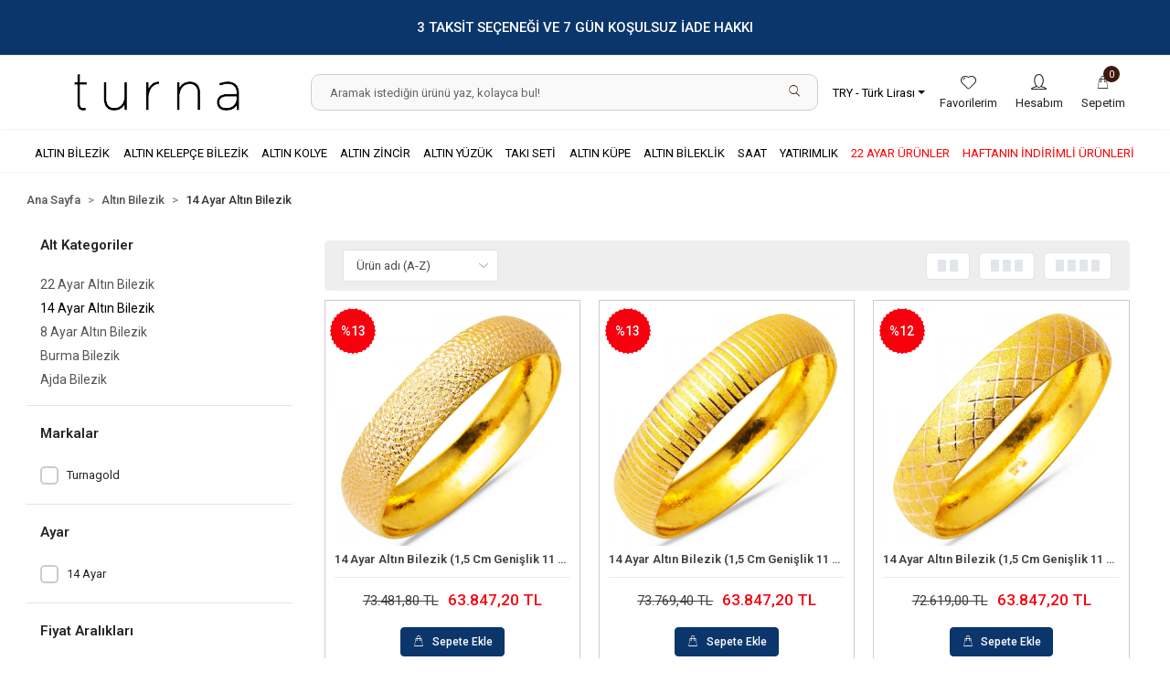

--- FILE ---
content_type: text/html; charset=UTF-8
request_url: https://www.turnagold.com.tr/14-ayar-altin-bilezik
body_size: 35657
content:
<!DOCTYPE html><html lang="tr"><head><meta http-equiv="X-UA-Compatible" content="IE=edge" /><meta http-equiv="Content-Type" content="text/html; charset=utf-8"/><meta name='viewport' content='width=device-width, user-scalable=yes'><link rel="preconnect" href="https://cdn.qukasoft.com/"/><link rel="dns-prefetch" href="https://cdn.qukasoft.com/"/><link rel="icon" href="https://cdn.qukasoft.com/f/415000/cDR6WmFtNG0vcUp3ZUdFOVU1NG5hQT09/l/favicon-48111819.webp" /><link rel="stylesheet" type="text/css" href="https://www.turnagold.com.tr/template/smart/default/assets/plugins/bootstrap.soft.min.css?v=1661412851" /><link rel="stylesheet" type="text/css" href="https://www.turnagold.com.tr/template/smart/default/assets/style.min.css?v=1768266976" /><title>14 Ayar Altın Bilezik - Turnagold</title><meta name="description" content="14 Ayar Altın Bilezik, En Uygun Fiyatlı 14 Ayar Altın Bilezikleri Güvenle Satın Alın, Turnagold" /><link href="https://www.turnagold.com.tr/14-ayar-altin-bilezik" rel="canonical" /><meta property="og:title" content="14 Ayar Altın Bilezik - Turnagold" /><meta property="og:site_name" content="turnagold.com.tr" /><meta property="og:type" content="product" /><meta property="og:url" content="https://www.turnagold.com.tr/14-ayar-altin-bilezik" /><meta property="og:keywords" content="aynalı bilezik, kumlu bilezik, tren yolu bilezik, milenyum bilezik, altın bilezik, altin bilezik, 14 ayar altın bilezik fiyatları, 14 ayar ajda bilezik fiyatları, örgü model bilezik, ajda bilezigi, zikzak bilezik, bilezik altın, tren rayı bilezik, kalem bilezik, aynalı altın bilezik ikili burma, elif bilezik, tren yolu bilezik modeli, ajda bilezik zikzak, sade bilezik, 4 cm bilezik, 14 ayar burma bilezik fiyatı, saç örgüsü bilezik, hediyelik altın bilezik, halat bilezik, 4 bilezik, yaylı bilezik, noktalı burma bilezik, aynalı altın, altın bilezikler, başak bilezik, elif bilezik modelleri, çarpraz bilezik, kumlu altın bilezik, 4 ayar bilezik, aynalı bilezikler, baklava desen bilezik, yaprak bilezik" /><meta property="og:description" content="14 Ayar Altın Bilezik, En Uygun Fiyatlı 14 Ayar Altın Bilezikleri Güvenle Satın Alın, Turnagold" /><link rel="preconnect" href="https://fonts.googleapis.com"><link rel="preconnect" href="https://fonts.gstatic.com" crossorigin><style type="text/css">
        body {
            font-family: 'Roboto', sans-serif;
        }
        :root{
            --body-bg:#ffffff;
            --menu-bg-color: #ffffff;
            --menu-color: #000000;
            --menu-color-hover: #0b366b;
            --main-color: #0b366b;
            --main-color2: #3c1a0b;
            --main-color3: #ffefdf;
            --header-top-color: #000000;
            --header-top-color-hover: #ff7f46;
            --add-cart-list: #ffffff;
            --add-cart-list-hover: #ffffff;
            --add-cart-list-bg: #0b366b;
            --add-cart-list-bg-hover: #0b366b;
            --buy-now: #fafafa;
            --buy-now-bg: #0b366b;
            --buy-now-hover: #ffffff;
            --buy-now-bg-hover: #0b366b;
            --add-cart-detail:#ffffff;
            --add-cart-detail-bg:#0b366b;
            --add-cart-detail-hover:#ffffff;
            --add-cart-detail-bg-hover:#0b366b;
            --complete-payment:#ffffff;
            --complete-payment-bg:#ff0000;
            --complete-payment-hover:#ffffff;
            --complete-payment-bg-hover:#ff0000;
            --transition-time: .4s ease-out;
        };
       
    </style><link rel="stylesheet" type="text/css" href="https://www.turnagold.com.tr/theme/___shuttle/assets/style.css?v=1720030693" /><style type="text/css">
                             @media(min-width:1240px){
                .container,
                .container-sm,
                .container-md,
                .container-lg,
                .container-xl {
                    max-width: 1300px !important;
                    width: 97%;
                }
            }
            </style><div class="user-notification"><span><i class="fa fa-eye mr-3" aria-hidden="true"></i> 29  kişi bu ürünü inceliyor.</span></div><script type="application/ld+json">{"@context":"https:\/\/schema.org","@type":"Website","url":"https:\/\/www.turnagold.com.tr","name":"Turna Gold","potentialAction":{"@type":"SearchAction","target":"https:\/\/www.turnagold.com.tr\/arama?k={search_term_string}","query-input":"required name=search_term_string"}}</script><script type="application/ld+json">{"@context":"https:\/\/schema.org","@type":"Store","name":"Turna Gold","url":"https:\/\/www.turnagold.com.tr","logo":"https:\/\/cdn.qukasoft.com\/f\/415000\/cDR6WmFtNG0vcUp3ZUdFOVU1NG5hQT09\/l\/logo-19546886.webp","image":"https:\/\/cdn.qukasoft.com\/f\/415000\/cDR6WmFtNG0vcUp3ZUdFOVU1NG5hQT09\/l\/logo-19546886.webp","address":"İnönü, Demokrasi Cd. no:19 D:21A, 34785 Sancaktepe\/İstanbul"}</script><script type="application/ld+json">{"@context":"http:\/\/schema.org","@type":"CollectionPage","name":"14 Ayar Altın Bilezik","description":"14 Ayar Altın Bilezik, En Uygun Fiyatlı 14 Ayar Altın Bilezikleri Güvenle Satın Alın, Turnagold","url":"https:\/\/www.turnagold.com.tr\/14-ayar-altin-bilezik"}</script><!-- Global site tag (gtag.js) --><script async src="https://www.googletagmanager.com/gtag/js?id=G-LJDKJR41QP"></script><script>
                var google_tag_defined = true;
                window.dataLayer = window.dataLayer || [];
                function gtag(){dataLayer.push(arguments);}
                gtag('js', new Date());
                                                gtag('config', 'G-LJDKJR41QP');
                                                                            </script><!-- Google Tag Manager --><script>(function(w,d,s,l,i){w[l]=w[l]||[];w[l].push({'gtm.start':
new Date().getTime(),event:'gtm.js'});var f=d.getElementsByTagName(s)[0],
j=d.createElement(s),dl=l!='dataLayer'?'&l='+l:'';j.async=true;j.src=
'https://www.googletagmanager.com/gtm.js?id='+i+dl;f.parentNode.insertBefore(j,f);
})(window,document,'script','dataLayer','GTM-TNX24TV');</script><!-- End Google Tag Manager --><meta name="google-site-verification" content="G4DncaKIHvQZU29dbOuoeuE3REaIowC1xXXysaRikRI" /><!-- Yandex.Metrika counter --><script type="text/javascript" >
   (function(m,e,t,r,i,k,a){m[i]=m[i]||function(){(m[i].a=m[i].a||[]).push(arguments)};
   m[i].l=1*new Date();
   for (var j = 0; j < document.scripts.length; j++) {if (document.scripts[j].src === r) { return; }}
   k=e.createElement(t),a=e.getElementsByTagName(t)[0],k.async=1,k.src=r,a.parentNode.insertBefore(k,a)})
   (window, document, "script", "https://mc.yandex.ru/metrika/tag.js", "ym");

   ym(94213357, "init", {
        clickmap:true,
        trackLinks:true,
        accurateTrackBounce:true,
        webvisor:true,
        ecommerce:"dataLayer"
   });
</script><noscript><div><img src="https://mc.yandex.ru/watch/94213357" style="position:absolute; left:-9999px;" alt="" /></div></noscript><!-- /Yandex.Metrika counter --></head><body class="categories-body "><div class="addons-campaign-bar acb-type-0 acb-desktop-1 acb-mobile-1"
     style="background-color: #0b366b;  height: 60px; background-repeat: no-repeat; background-position: center;"><a href="#" class="url"><div class="container"><div class="text" style="color: #ffffff; font-size: 15px">
                    3 TAKSİT SEÇENEĞİ VE 7 GÜN KOŞULSUZ İADE HAKKI
                </div></div></a></div><style type="text/css">
        @media (max-width: 991px) {
            .addons-campaign-bar {
            height: 40px !important;
        }
                .addons-campaign-bar {
            margin-top: 60px;
            margin-bottom: -60px;
        }
                .addons-campaign-bar .text {
            font-size: 14px !important;
        }
        }
</style><section class="pattern-group pattern-group-t-0 pattern-group-p-categories "><div class="no-container"><div class="pattern-group-body"><div class="p-g-b-c-wrapper"><div class="p-g-b-c-inner"><div class="p-g-mod p-g-mod-t-28 p-g-mod-header  p-g-mod-trans   "><div class="p-g-mod-body  p-g-mod-body-p-0  "><header class="desktop"><section class="h-contact"><div class="container"><div class="row"></section><section class="h-center"><div class="container"><div class="row"><div class="col-md-3"><div class="logo header-area"><a href="https://www.turnagold.com.tr" ><img src="https://cdn.qukasoft.com/f/415000/cDR6WmFtNG0vcUp3ZUdFOVU1NG5hQT09/l/logo-19546886.webp" alt="" /></a></div></div><div class="col-md-6"><div class="header-area"><div class="search"><form action="https://www.turnagold.com.tr/arama" method="get" data-choose-action="redirect" data-smart-product-search-image><div class="input-box"><input type="text" name="k" class="form-control" placeholder="Aramak istediğin ürünü yaz, kolayca bul!"/></div><button type="submit" class="btn btn-orange btn-send"><i class="coreicon-search"></i></button></form></div></div></div><div class="col-md-3"><div class="header-area last"><div class="header-bar"><div class="dropdown dropdown-currencies-1 mr-3"><span class="dropdown-toggle" id="dropdownDesktopMenu2Offset-left"
                      data-toggle="dropdown" aria-haspopup="true" aria-expanded="false">
                    TRY - Türk Lirası                </span><div class="dropdown-menu dropdown-menu-left" aria-labelledby="dropdownDesktopMenu2Offset-left"><a href="javascript:;" onclick="changeCurrency('TRY')" class="dropdown-item">
                            TRY - Türk Lirası                        </a><a href="javascript:;" onclick="changeCurrency('USD')" class="dropdown-item">
                            USD - Dolar                        </a><a href="javascript:;" onclick="changeCurrency('EUR')" class="dropdown-item">
                            EUR - Euro                        </a><a href="javascript:;" onclick="changeCurrency('CHF')" class="dropdown-item">
                            CHF - İsviçre Frangı                        </a><a href="javascript:;" onclick="changeCurrency('GBP')" class="dropdown-item">
                            GBP - İngiliz Sterlini                        </a><a href="javascript:;" onclick="changeCurrency('GR')" class="dropdown-item">
                            GR - Gram Altın                        </a></div></div><a class="bar-link bar-favorite" href="https://www.turnagold.com.tr/hesabim/favori-listem" ><span class="icon"><i class="coreicon-heart-1"></i></span><span class="name">Favorilerim</span></a><div class="bar-link bar-user"><span class="icon"><i class="coreicon-user-1"></i></span><div class="link"><a href="https://www.turnagold.com.tr/uye-giris"><span class="name">Hesabım</span></a></div></div><div class="dropdown header-cart-hover"><a class="bar-link bar-cart" href="https://www.turnagold.com.tr/sepet" id="console-menu-3" role="button"><span class="icon"><i class="coreicon-bag"></i><span class="count" data-cart-quantity>0</span></span><span class="name">Sepetim</span></a><div class="dropdown-menu" aria-labelledby="console-menu-3"><div class="top-header"><span class="title">
                                                Sepetim 
                                                <span class="count2" data-cart-quantity>0 </span><span class="count2-description">Ürün</span></span></div><div class="products" data-cart-products></div><div class="summary" data-cart-summary></div></div></div></div></div></div></div></div></section><section class="menu"><div class="container"><div class="row"><div class="col-md-12"><div class="mega-menu"><ul class="navbar-nav"><li class="nav-item dropdown"><a class="nav-link dropdown-toggle" href="https://www.turnagold.com.tr/altin-bilezik" id="mega-menu-244" data-parent-id="244" role="button"><span class="under-category">ALTIN BİLEZİK</span></a><div class="dropdown-menu" aria-labelledby="mega-menu-244"><div class="mega-menu-container"><div class="container-fluid" ><div class="row"><div class="col-md-12"><div class="row h-100"><div class="col"><div class="sub-cat"><a class="sub-title" data-parent-id="244" data-id="245" href="https://www.turnagold.com.tr/22-ayar-altin-bilezik">
                                                                                 22 AYAR ALTIN BİLEZİK
                                                                            </a><ul></ul></div><div class="sub-cat"><a class="sub-title" data-parent-id="244" data-id="328" href="https://www.turnagold.com.tr/burma-bilezikler">
                                                                                 BURMA BİLEZİK
                                                                            </a><ul></ul></div></div><div class="col"><div class="sub-cat"><a class="sub-title" data-parent-id="244" data-id="256" href="https://www.turnagold.com.tr/14-ayar-altin-bilezik">
                                                                                 14 AYAR ALTIN BİLEZİK
                                                                            </a><ul></ul></div><div class="sub-cat"><a class="sub-title" data-parent-id="244" data-id="327" href="https://www.turnagold.com.tr/ajda-bilezik-4778">
                                                                                 AJDA BİLEZİK
                                                                            </a><ul></ul></div></div><div class="col"><div class="sub-cat"><a class="sub-title" data-parent-id="244" data-id="262" href="https://www.turnagold.com.tr/8-ayar-altin-bilezik">
                                                                                 8 AYAR ALTIN BİLEZİK
                                                                            </a><ul></ul></div></div></div></div></div></div></div></div></li><li class="nav-item dropdown"><a class="nav-link dropdown-toggle" href="https://www.turnagold.com.tr/altin-kelepce-bilezik" id="mega-menu-268" data-parent-id="268" role="button"><span class="under-category">ALTIN KELEPÇE BİLEZİK</span></a><div class="dropdown-menu" aria-labelledby="mega-menu-268"><div class="mega-menu-container"><div class="container-fluid" ><div class="row"><div class="col-md-12"><div class="row h-100"><div class="col"><div class="sub-cat"><a class="sub-title" data-parent-id="268" data-id="269" href="https://www.turnagold.com.tr/vidali-altin-bilezik-turnagold">
                                                                                 VİDALI ALTIN BİLEZİK
                                                                            </a><ul></ul></div><div class="sub-cat"><a class="sub-title" data-parent-id="268" data-id="272" href="https://www.turnagold.com.tr/altin-trend-kelepce">
                                                                                 ALTIN TREND KELEPÇE
                                                                            </a><ul></ul></div></div><div class="col"><div class="sub-cat"><a class="sub-title" data-parent-id="268" data-id="270" href="https://www.turnagold.com.tr/altin-hasir-kelepce">
                                                                                 ALTIN HASIR KELEPÇE
                                                                            </a><ul></ul></div><div class="sub-cat"><a class="sub-title" data-parent-id="268" data-id="304" href="https://www.turnagold.com.tr/altin-dorika-kelepce">
                                                                                 ALTIN DORİKA KELEPÇE
                                                                            </a><ul></ul></div></div><div class="col"><div class="sub-cat"><a class="sub-title" data-parent-id="268" data-id="271" href="https://www.turnagold.com.tr/altin-kaburga-kelepce">
                                                                                 ALTIN KABURGA KELEPÇE
                                                                            </a><ul></ul></div><div class="sub-cat"><a class="sub-title" data-parent-id="268" data-id="320" href="https://www.turnagold.com.tr/altin-baget-kelepce">
                                                                                 ALTIN BAGET KELEPÇE
                                                                            </a><ul></ul></div></div></div></div></div></div></div></div></li><li class="nav-item dropdown"><a class="nav-link dropdown-toggle" href="https://www.turnagold.com.tr/altin-kolye" id="mega-menu-273" data-parent-id="273" role="button"><span class="under-category">ALTIN KOLYE</span></a><div class="dropdown-menu" aria-labelledby="mega-menu-273"><div class="mega-menu-container"><div class="container-fluid" ><div class="row"><div class="col-md-12"><div class="row h-100"><div class="col"><div class="sub-cat"><a class="sub-title" data-parent-id="273" data-id="274" href="https://www.turnagold.com.tr/hafif-altin-kolyeler">
                                                                                 HAFİF ALTIN KOLYELER
                                                                            </a><ul></ul></div><div class="sub-cat"><a class="sub-title" data-parent-id="273" data-id="277" href="https://www.turnagold.com.tr/altin-gerdanlik">
                                                                                 ALTIN GERDANLIK
                                                                            </a><ul></ul></div></div><div class="col"><div class="sub-cat"><a class="sub-title" data-parent-id="273" data-id="275" href="https://www.turnagold.com.tr/tugrali-altin-kolye">
                                                                                 TUĞRALI ALTIN KOLYE
                                                                            </a><ul></ul></div><div class="sub-cat"><a class="sub-title" data-parent-id="273" data-id="303" href="https://www.turnagold.com.tr/altin-kolye-ucu">
                                                                                 ALTIN KOLYE UCU
                                                                            </a><ul></ul></div></div><div class="col"><div class="sub-cat"><a class="sub-title" data-parent-id="273" data-id="276" href="https://www.turnagold.com.tr/altin-cerceve">
                                                                                 ALTIN ÇERÇEVE
                                                                            </a><ul></ul></div><div class="sub-cat"><a class="sub-title" data-parent-id="273" data-id="321" href="https://www.turnagold.com.tr/altin-harfli-kolye-ucu">
                                                                                 ALTIN HARFLİ KOLYE UCU
                                                                            </a><ul></ul></div></div></div></div></div></div></div></div></li><li class="nav-item dropdown"><a class="nav-link dropdown-toggle" href="https://www.turnagold.com.tr/altin-zincir" id="mega-menu-278" data-parent-id="278" role="button"><span class="under-category">ALTIN ZİNCİR</span></a><div class="dropdown-menu" aria-labelledby="mega-menu-278"><div class="mega-menu-container"><div class="container-fluid" ><div class="row"><div class="col-md-12"><div class="row h-100"><div class="col"><div class="sub-cat"><a class="sub-title" data-parent-id="278" data-id="279" href="https://www.turnagold.com.tr/altin-pullu-zincir">
                                                                                 ALTIN PULLU ZİNCİR
                                                                            </a><ul></ul></div><div class="sub-cat"><a class="sub-title" data-parent-id="278" data-id="313" href="https://www.turnagold.com.tr/diger-zincir-modelleri">
                                                                                 DİĞER ZİNCİR MODELLERİ
                                                                            </a><ul></ul></div></div><div class="col"><div class="sub-cat"><a class="sub-title" data-parent-id="278" data-id="280" href="https://www.turnagold.com.tr/altin-balik-sirti-zincir">
                                                                                 ALTIN BALIK SIRTI ZİNCİR
                                                                            </a><ul></ul></div></div><div class="col"><div class="sub-cat"><a class="sub-title" data-parent-id="278" data-id="281" href="https://www.turnagold.com.tr/altin-burgu-zincir">
                                                                                 ALTIN BURGU ZİNCİR
                                                                            </a><ul></ul></div></div></div></div></div></div></div></div></li><li class="nav-item dropdown"><a class="nav-link dropdown-toggle" href="https://www.turnagold.com.tr/altin-yuzuk" id="mega-menu-282" data-parent-id="282" role="button"><span class="under-category">ALTIN YÜZÜK</span></a><div class="dropdown-menu" aria-labelledby="mega-menu-282"><div class="mega-menu-container"><div class="container-fluid" ><div class="row"><div class="col-md-12"><div class="row h-100"><div class="col"><div class="sub-cat"><a class="sub-title" data-parent-id="282" data-id="283" href="https://www.turnagold.com.tr/altin-alyans">
                                                                                 ALTIN ALYANS
                                                                            </a><ul></ul></div><div class="sub-cat"><a class="sub-title" data-parent-id="282" data-id="287" href="https://www.turnagold.com.tr/eklem-altin-yuzuk">
                                                                                 EKLEM ALTIN YÜZÜK
                                                                            </a><ul></ul></div><div class="sub-cat"><a class="sub-title" data-parent-id="282" data-id="297" href="https://www.turnagold.com.tr/baget-altin-yuzuk">
                                                                                 BAGET ALTIN YÜZÜK
                                                                            </a><ul></ul></div></div><div class="col"><div class="sub-cat"><a class="sub-title" data-parent-id="282" data-id="284" href="https://www.turnagold.com.tr/tektas-altin-yuzuk">
                                                                                 TEKTAŞ ALTIN YÜZÜK
                                                                            </a><ul></ul></div><div class="sub-cat"><a class="sub-title" data-parent-id="282" data-id="288" href="https://www.turnagold.com.tr/diger-altin-yuzuk">
                                                                                 TREND ALTIN YÜZÜK
                                                                            </a><ul></ul></div><div class="sub-cat"><a class="sub-title" data-parent-id="282" data-id="309" href="https://www.turnagold.com.tr/tektasli-alyans-altin-yuzuk">
                                                                                 TEKTAŞLI ALYANS ALTIN YÜZÜK
                                                                            </a><ul></ul></div></div><div class="col"><div class="sub-cat"><a class="sub-title" data-parent-id="282" data-id="286" href="https://www.turnagold.com.tr/renkli-tasli-altin-yuzuk">
                                                                                 RENKLİ TAŞLI ALTIN YÜZÜK
                                                                            </a><ul></ul></div><div class="sub-cat"><a class="sub-title" data-parent-id="282" data-id="296" href="https://www.turnagold.com.tr/bestas-altin-yuzuk">
                                                                                 BEŞTAŞ ALTIN YÜZÜK
                                                                            </a><ul></ul></div></div></div></div></div></div></div></div></li><li class="nav-item dropdown"><a class="nav-link dropdown-toggle" href="https://www.turnagold.com.tr/taki-seti" id="mega-menu-289" data-parent-id="289" role="button"><span class="under-category">TAKI SETİ</span></a><div class="dropdown-menu" aria-labelledby="mega-menu-289"><div class="mega-menu-container"><div class="container-fluid" ><div class="row"><div class="col-md-12"><div class="row h-100"><div class="col"><div class="sub-cat"><a class="sub-title" data-parent-id="289" data-id="290" href="https://www.turnagold.com.tr/altin-set">
                                                                                 ALTIN SET
                                                                            </a><ul></ul></div></div><div class="col"><div class="sub-cat"><a class="sub-title" data-parent-id="289" data-id="291" href="https://www.turnagold.com.tr/altin-mini-set">
                                                                                 ALTIN MİNİ SET
                                                                            </a><ul></ul></div></div></div></div></div></div></div></div></li><li class="nav-item dropdown"><a class="nav-link dropdown-toggle" href="https://www.turnagold.com.tr/altin-kupe" id="mega-menu-292" data-parent-id="292" role="button"><span class="under-category">ALTIN KÜPE</span></a><div class="dropdown-menu" aria-labelledby="mega-menu-292"><div class="mega-menu-container"><div class="container-fluid" ><div class="row"><div class="col-md-12"><div class="row h-100"><div class="col"><div class="sub-cat"><a class="sub-title" data-parent-id="292" data-id="293" href="https://www.turnagold.com.tr/sallantili-altin-kupe">
                                                                                 SALLANTILI ALTIN KÜPE
                                                                            </a><ul></ul></div></div><div class="col"><div class="sub-cat"><a class="sub-title" data-parent-id="292" data-id="294" href="https://www.turnagold.com.tr/klipsli-altin-kupe">
                                                                                 KLİPSLİ ALTIN KÜPE
                                                                            </a><ul></ul></div></div><div class="col"><div class="sub-cat"><a class="sub-title" data-parent-id="292" data-id="295" href="https://www.turnagold.com.tr/halka-altin-kupe">
                                                                                 HALKA ALTIN KÜPE
                                                                            </a><ul></ul></div></div></div></div></div></div></div></div></li><li class="nav-item dropdown"><a class="nav-link dropdown-toggle" href="https://www.turnagold.com.tr/altin-bileklik" id="mega-menu-298" data-parent-id="298" role="button"><span class="under-category">ALTIN BİLEKLİK</span></a><div class="dropdown-menu" aria-labelledby="mega-menu-298"><div class="mega-menu-container"><div class="container-fluid" ><div class="row"><div class="col-md-12"><div class="row h-100"><div class="col"><div class="sub-cat"><a class="sub-title" data-parent-id="298" data-id="299" href="https://www.turnagold.com.tr/altin-ceyrekli-bileklik">
                                                                                 ALTIN ÇEYREKLİ BİLEKLİK
                                                                            </a><ul></ul></div><div class="sub-cat"><a class="sub-title" data-parent-id="298" data-id="323" href="https://www.turnagold.com.tr/altin-yoncali-bileklik">
                                                                                 ALTIN YONCALI BİLEKLİK
                                                                            </a><ul></ul></div></div><div class="col"><div class="sub-cat"><a class="sub-title" data-parent-id="298" data-id="300" href="https://www.turnagold.com.tr/altin-trend-bileklik">
                                                                                 ALTIN TREND BİLEKLİK
                                                                            </a><ul></ul></div><div class="sub-cat"><a class="sub-title" data-parent-id="298" data-id="324" href="https://www.turnagold.com.tr/altin-atac-bileklik">
                                                                                 ALTIN ATAÇ BİLEKLİK
                                                                            </a><ul></ul></div></div><div class="col"><div class="sub-cat"><a class="sub-title" data-parent-id="298" data-id="322" href="https://www.turnagold.com.tr/altin-dorikali-bileklik">
                                                                                 ALTIN DORİKALI BİLEKLİK
                                                                            </a><ul></ul></div><div class="sub-cat"><a class="sub-title" data-parent-id="298" data-id="312" href="https://www.turnagold.com.tr/cocuk-kunyeleri">
                                                                                 ÇOCUK KÜNYELERİ
                                                                            </a><ul></ul></div></div></div></div></div></div></div></div></li><li class="nav-item dropdown"><a class="nav-link dropdown-toggle" href="https://www.turnagold.com.tr/saat-modelleri" id="mega-menu-314" data-parent-id="314" role="button"><span class="under-category">SAAT</span></a><div class="dropdown-menu" aria-labelledby="mega-menu-314"><div class="mega-menu-container"><div class="container-fluid" ><div class="row"><div class="col-md-12"><div class="row h-100"><div class="col"><div class="sub-cat"><a class="sub-title" data-parent-id="314" data-id="315" href="https://www.turnagold.com.tr/erkek-saat-modelleri">
                                                                                 ERKEK SAAT
                                                                            </a><ul></ul></div></div><div class="col"><div class="sub-cat"><a class="sub-title" data-parent-id="314" data-id="316" href="https://www.turnagold.com.tr/kadin-saat">
                                                                                 KADIN SAAT
                                                                            </a><ul></ul></div></div></div></div></div></div></div></div></li><li class="nav-item dropdown"><a class="nav-link dropdown-toggle" href="https://www.turnagold.com.tr/yatirimlik" id="mega-menu-301" data-parent-id="301" role="button"><span class="under-category">YATIRIMLIK</span></a><div class="dropdown-menu" aria-labelledby="mega-menu-301"><div class="mega-menu-container"><div class="container-fluid" ><div class="row"><div class="col-md-12"><div class="row h-100"><div class="col"><div class="sub-cat"><a class="sub-title" data-parent-id="301" data-id="305" href="https://www.turnagold.com.tr/ceyrek-yarim-tam">
                                                                                 ÇEYREK-YARIM-TAM
                                                                            </a><ul></ul></div><div class="sub-cat"><a class="sub-title" data-parent-id="301" data-id="308" href="https://www.turnagold.com.tr/gram-altin">
                                                                                 GRAM ALTIN
                                                                            </a><ul></ul></div></div><div class="col"><div class="sub-cat"><a class="sub-title" data-parent-id="301" data-id="306" href="https://www.turnagold.com.tr/resat-altin">
                                                                                 REŞAT ALTIN
                                                                            </a><ul></ul></div><div class="sub-cat"><a class="sub-title" data-parent-id="301" data-id="311" href="https://www.turnagold.com.tr/yatirimlik-bilezik-1031">
                                                                                 YATIRIMLIK BİLEZİK
                                                                            </a><ul></ul></div></div><div class="col"><div class="sub-cat"><a class="sub-title" data-parent-id="301" data-id="307" href="https://www.turnagold.com.tr/cumhuriyet-ata">
                                                                                 CUMHURİYET ATA
                                                                            </a><ul></ul></div></div></div></div></div></div></div></div></li><li class="nav-item "><a class="nav-link dropdown-toggle" href="https://www.turnagold.com.tr/22-ayar-urunler" id="mega-menu-326" data-parent-id="326" role="button"><span class="under-category">22 AYAR ÜRÜNLER</span></a></li><li class="nav-item "><a class="nav-link dropdown-toggle" href="https://www.turnagold.com.tr/haftanin-indirimli-urunleri" id="mega-menu-325" data-parent-id="325" role="button"><span class="under-category">HAFTANIN İNDİRİMLİ ÜRÜNLERİ</span></a></li></ul></div></div></div></div></section></header><header class="mobile"><div class="op-black"></div><div class="left"><a href="javascript:;" class="icon-group ml-1 btn-sidebar-menu"><i class="fas fa-align-justify"></i></a><a href="javascript:;" class="icon-group ml-1 btn-sidebar-menu ml-2"><i class="coreicon-search"></i></a></div><div class="center"><div class="logo"><a href="https://www.turnagold.com.tr"><img src="https://cdn.qukasoft.com/f/415000/cDR6WmFtNG0vcUp3ZUdFOVU1NG5hQT09/l/mobil-logo-51295118.webp" alt="" /></a></div></div><div class="right"><a href="https://www.turnagold.com.tr/sepet" class="icon-group mr-3"><i class="coreicon-bag"></i><span class="badge" data-cart-quantity>0</span></a><a href="javascript:;" class="icon-group mr-1 btn-sidebar-user"><i class="coreicon-user-2"></i></a></div><div class="clearfix"></div><nav class="sidebar-menu"><section class="mobile-search"><form action="https://www.turnagold.com.tr/arama" method="get"><div class="input-box"><input type="text" name="k" class="form-control" placeholder="Ara.." /></div><button type="submit" class="btn btn-orange btn-send"><i class="coreicon-search"></i></button></form><div class="clearfix"></div></section><div class="scrollbar"><div class="categories"><ul><li class="sc-244"><a href="javascript:;" class="btn-categories-show" data-id="244"><span class="name float-left">Altın Bilezik</span><span class="icon float-right"><i class="fas fa-angle-right"></i></span><div class="clearfix"></div></a><ul class="multi categories-list-244"><li class="sc-244-all"><a href="https://www.turnagold.com.tr/altin-bilezik"><span class="name float-left">
                            Tüm
                            Altın Bilezik</span><div class="clearfix"></div></a></li><li class="sc-245"><a href="https://www.turnagold.com.tr/22-ayar-altin-bilezik" data-id="245"><span class="name ">22 Ayar Altın Bilezik</span><div class="clearfix"></div></a></li><li class="sc-256"><a href="https://www.turnagold.com.tr/14-ayar-altin-bilezik" data-id="256"><span class="name ">14 Ayar Altın Bilezik</span><div class="clearfix"></div></a></li><li class="sc-262"><a href="https://www.turnagold.com.tr/8-ayar-altin-bilezik" data-id="262"><span class="name ">8 Ayar Altın Bilezik</span><div class="clearfix"></div></a></li><li class="sc-328"><a href="https://www.turnagold.com.tr/burma-bilezikler" data-id="328"><span class="name ">Burma Bilezik</span><div class="clearfix"></div></a></li><li class="sc-327"><a href="https://www.turnagold.com.tr/ajda-bilezik-4778" data-id="327"><span class="name ">Ajda Bilezik</span><div class="clearfix"></div></a></li></ul></li><li class="sc-268"><a href="javascript:;" class="btn-categories-show" data-id="268"><span class="name float-left">Altın Kelepçe Bilezik</span><span class="icon float-right"><i class="fas fa-angle-right"></i></span><div class="clearfix"></div></a><ul class="multi categories-list-268"><li class="sc-268-all"><a href="https://www.turnagold.com.tr/altin-kelepce-bilezik"><span class="name float-left">
                            Tüm
                            Altın Kelepçe Bilezik</span><div class="clearfix"></div></a></li><li class="sc-269"><a href="https://www.turnagold.com.tr/vidali-altin-bilezik-turnagold" data-id="269"><span class="name ">Vidalı Altın Bilezik</span><div class="clearfix"></div></a></li><li class="sc-270"><a href="https://www.turnagold.com.tr/altin-hasir-kelepce" data-id="270"><span class="name ">Altın Hasır Kelepçe</span><div class="clearfix"></div></a></li><li class="sc-271"><a href="https://www.turnagold.com.tr/altin-kaburga-kelepce" data-id="271"><span class="name ">Altın Kaburga Kelepçe</span><div class="clearfix"></div></a></li><li class="sc-272"><a href="https://www.turnagold.com.tr/altin-trend-kelepce" data-id="272"><span class="name ">Altın Trend Kelepçe</span><div class="clearfix"></div></a></li><li class="sc-304"><a href="https://www.turnagold.com.tr/altin-dorika-kelepce" data-id="304"><span class="name ">Altın Dorika Kelepçe</span><div class="clearfix"></div></a></li><li class="sc-320"><a href="https://www.turnagold.com.tr/altin-baget-kelepce" data-id="320"><span class="name ">Altın Baget Kelepçe</span><div class="clearfix"></div></a></li></ul></li><li class="sc-273"><a href="javascript:;" class="btn-categories-show" data-id="273"><span class="name float-left">Altın Kolye</span><span class="icon float-right"><i class="fas fa-angle-right"></i></span><div class="clearfix"></div></a><ul class="multi categories-list-273"><li class="sc-273-all"><a href="https://www.turnagold.com.tr/altin-kolye"><span class="name float-left">
                            Tüm
                            Altın Kolye</span><div class="clearfix"></div></a></li><li class="sc-274"><a href="https://www.turnagold.com.tr/hafif-altin-kolyeler" data-id="274"><span class="name ">Hafif Altın Kolyeler</span><div class="clearfix"></div></a></li><li class="sc-275"><a href="https://www.turnagold.com.tr/tugrali-altin-kolye" data-id="275"><span class="name ">Tuğralı Altın Kolye</span><div class="clearfix"></div></a></li><li class="sc-276"><a href="https://www.turnagold.com.tr/altin-cerceve" data-id="276"><span class="name ">Altın Çerçeve</span><div class="clearfix"></div></a></li><li class="sc-277"><a href="https://www.turnagold.com.tr/altin-gerdanlik" data-id="277"><span class="name ">Altın Gerdanlık</span><div class="clearfix"></div></a></li><li class="sc-303"><a href="https://www.turnagold.com.tr/altin-kolye-ucu" data-id="303"><span class="name ">Altın Kolye Ucu</span><div class="clearfix"></div></a></li><li class="sc-321"><a href="https://www.turnagold.com.tr/altin-harfli-kolye-ucu" data-id="321"><span class="name ">Altın Harfli Kolye Ucu</span><div class="clearfix"></div></a></li></ul></li><li class="sc-278"><a href="javascript:;" class="btn-categories-show" data-id="278"><span class="name float-left">Altın Zincir</span><span class="icon float-right"><i class="fas fa-angle-right"></i></span><div class="clearfix"></div></a><ul class="multi categories-list-278"><li class="sc-278-all"><a href="https://www.turnagold.com.tr/altin-zincir"><span class="name float-left">
                            Tüm
                            Altın Zincir</span><div class="clearfix"></div></a></li><li class="sc-279"><a href="https://www.turnagold.com.tr/altin-pullu-zincir" data-id="279"><span class="name ">Altın Pullu Zincir</span><div class="clearfix"></div></a></li><li class="sc-280"><a href="https://www.turnagold.com.tr/altin-balik-sirti-zincir" data-id="280"><span class="name ">Altın Balık Sırtı Zincir</span><div class="clearfix"></div></a></li><li class="sc-281"><a href="https://www.turnagold.com.tr/altin-burgu-zincir" data-id="281"><span class="name ">Altın Burgu Zincir</span><div class="clearfix"></div></a></li><li class="sc-313"><a href="https://www.turnagold.com.tr/diger-zincir-modelleri" data-id="313"><span class="name ">Diğer Zincir Modelleri</span><div class="clearfix"></div></a></li></ul></li><li class="sc-282"><a href="javascript:;" class="btn-categories-show" data-id="282"><span class="name float-left">Altın Yüzük</span><span class="icon float-right"><i class="fas fa-angle-right"></i></span><div class="clearfix"></div></a><ul class="multi categories-list-282"><li class="sc-282-all"><a href="https://www.turnagold.com.tr/altin-yuzuk"><span class="name float-left">
                            Tüm
                            Altın Yüzük</span><div class="clearfix"></div></a></li><li class="sc-283"><a href="https://www.turnagold.com.tr/altin-alyans" data-id="283"><span class="name ">Altın Alyans</span><div class="clearfix"></div></a></li><li class="sc-284"><a href="https://www.turnagold.com.tr/tektas-altin-yuzuk" data-id="284"><span class="name ">Tektaş Altın Yüzük</span><div class="clearfix"></div></a></li><li class="sc-286"><a href="https://www.turnagold.com.tr/renkli-tasli-altin-yuzuk" data-id="286"><span class="name ">Renkli Taşlı Altın Yüzük</span><div class="clearfix"></div></a></li><li class="sc-287"><a href="https://www.turnagold.com.tr/eklem-altin-yuzuk" data-id="287"><span class="name ">Eklem Altın Yüzük</span><div class="clearfix"></div></a></li><li class="sc-288"><a href="https://www.turnagold.com.tr/diger-altin-yuzuk" data-id="288"><span class="name ">Trend Altın Yüzük</span><div class="clearfix"></div></a></li><li class="sc-296"><a href="https://www.turnagold.com.tr/bestas-altin-yuzuk" data-id="296"><span class="name ">Beştaş Altın Yüzük</span><div class="clearfix"></div></a></li><li class="sc-297"><a href="https://www.turnagold.com.tr/baget-altin-yuzuk" data-id="297"><span class="name ">Baget Altın Yüzük</span><div class="clearfix"></div></a></li><li class="sc-309"><a href="https://www.turnagold.com.tr/tektasli-alyans-altin-yuzuk" data-id="309"><span class="name ">Tektaşlı Alyans Altın Yüzük</span><div class="clearfix"></div></a></li></ul></li><li class="sc-289"><a href="javascript:;" class="btn-categories-show" data-id="289"><span class="name float-left">Takı Seti</span><span class="icon float-right"><i class="fas fa-angle-right"></i></span><div class="clearfix"></div></a><ul class="multi categories-list-289"><li class="sc-289-all"><a href="https://www.turnagold.com.tr/taki-seti"><span class="name float-left">
                            Tüm
                            Takı Seti</span><div class="clearfix"></div></a></li><li class="sc-290"><a href="https://www.turnagold.com.tr/altin-set" data-id="290"><span class="name ">Altın Set</span><div class="clearfix"></div></a></li><li class="sc-291"><a href="https://www.turnagold.com.tr/altin-mini-set" data-id="291"><span class="name ">Altın Mini Set</span><div class="clearfix"></div></a></li></ul></li><li class="sc-292"><a href="javascript:;" class="btn-categories-show" data-id="292"><span class="name float-left">Altın Küpe</span><span class="icon float-right"><i class="fas fa-angle-right"></i></span><div class="clearfix"></div></a><ul class="multi categories-list-292"><li class="sc-292-all"><a href="https://www.turnagold.com.tr/altin-kupe"><span class="name float-left">
                            Tüm
                            Altın Küpe</span><div class="clearfix"></div></a></li><li class="sc-293"><a href="https://www.turnagold.com.tr/sallantili-altin-kupe" data-id="293"><span class="name ">Sallantılı Altın Küpe</span><div class="clearfix"></div></a></li><li class="sc-294"><a href="https://www.turnagold.com.tr/klipsli-altin-kupe" data-id="294"><span class="name ">Klipsli Altın Küpe</span><div class="clearfix"></div></a></li><li class="sc-295"><a href="https://www.turnagold.com.tr/halka-altin-kupe" data-id="295"><span class="name ">Halka Altın Küpe</span><div class="clearfix"></div></a></li></ul></li><li class="sc-298"><a href="javascript:;" class="btn-categories-show" data-id="298"><span class="name float-left">Altın Bileklik</span><span class="icon float-right"><i class="fas fa-angle-right"></i></span><div class="clearfix"></div></a><ul class="multi categories-list-298"><li class="sc-298-all"><a href="https://www.turnagold.com.tr/altin-bileklik"><span class="name float-left">
                            Tüm
                            Altın Bileklik</span><div class="clearfix"></div></a></li><li class="sc-299"><a href="https://www.turnagold.com.tr/altin-ceyrekli-bileklik" data-id="299"><span class="name ">Altın Çeyrekli Bileklik</span><div class="clearfix"></div></a></li><li class="sc-300"><a href="https://www.turnagold.com.tr/altin-trend-bileklik" data-id="300"><span class="name ">Altın Trend Bileklik</span><div class="clearfix"></div></a></li><li class="sc-322"><a href="https://www.turnagold.com.tr/altin-dorikali-bileklik" data-id="322"><span class="name ">Altın Dorikalı Bileklik</span><div class="clearfix"></div></a></li><li class="sc-323"><a href="https://www.turnagold.com.tr/altin-yoncali-bileklik" data-id="323"><span class="name ">Altın Yoncalı Bileklik</span><div class="clearfix"></div></a></li><li class="sc-324"><a href="https://www.turnagold.com.tr/altin-atac-bileklik" data-id="324"><span class="name ">Altın Ataç Bileklik</span><div class="clearfix"></div></a></li><li class="sc-312"><a href="https://www.turnagold.com.tr/cocuk-kunyeleri" data-id="312"><span class="name ">Çocuk Künyeleri</span><div class="clearfix"></div></a></li></ul></li><li class="sc-314"><a href="javascript:;" class="btn-categories-show" data-id="314"><span class="name float-left">Saat</span><span class="icon float-right"><i class="fas fa-angle-right"></i></span><div class="clearfix"></div></a><ul class="multi categories-list-314"><li class="sc-314-all"><a href="https://www.turnagold.com.tr/saat-modelleri"><span class="name float-left">
                            Tüm
                            Saat</span><div class="clearfix"></div></a></li><li class="sc-315"><a href="https://www.turnagold.com.tr/erkek-saat-modelleri" data-id="315"><span class="name ">Erkek Saat</span><div class="clearfix"></div></a></li><li class="sc-316"><a href="https://www.turnagold.com.tr/kadin-saat" data-id="316"><span class="name ">Kadın Saat</span><div class="clearfix"></div></a></li></ul></li><li class="sc-301"><a href="javascript:;" class="btn-categories-show" data-id="301"><span class="name float-left">Yatırımlık</span><span class="icon float-right"><i class="fas fa-angle-right"></i></span><div class="clearfix"></div></a><ul class="multi categories-list-301"><li class="sc-301-all"><a href="https://www.turnagold.com.tr/yatirimlik"><span class="name float-left">
                            Tüm
                            Yatırımlık</span><div class="clearfix"></div></a></li><li class="sc-305"><a href="https://www.turnagold.com.tr/ceyrek-yarim-tam" data-id="305"><span class="name ">Çeyrek-Yarım-Tam</span><div class="clearfix"></div></a></li><li class="sc-306"><a href="https://www.turnagold.com.tr/resat-altin" data-id="306"><span class="name ">Reşat Altın</span><div class="clearfix"></div></a></li><li class="sc-307"><a href="https://www.turnagold.com.tr/cumhuriyet-ata" data-id="307"><span class="name ">Cumhuriyet Ata</span><div class="clearfix"></div></a></li><li class="sc-308"><a href="https://www.turnagold.com.tr/gram-altin" data-id="308"><span class="name ">Gram Altın</span><div class="clearfix"></div></a></li><li class="sc-311"><a href="https://www.turnagold.com.tr/yatirimlik-bilezik-1031" data-id="311"><span class="name ">Yatırımlık Bilezik</span><div class="clearfix"></div></a></li></ul></li><li class="sc-326"><a href="https://www.turnagold.com.tr/22-ayar-urunler" data-id="326"><span class="name ">22 Ayar Ürünler</span><div class="clearfix"></div></a></li><li class="sc-325"><a href="https://www.turnagold.com.tr/haftanin-indirimli-urunleri" data-id="325"><span class="name ">HAFTANIN İNDİRİMLİ ÜRÜNLERİ</span><div class="clearfix"></div></a></li></ul></div></div></nav><nav class="sidebar-user"><div class="title">
                Hesabım
                <a href="javascript:;" class="btn-sidebar-user btn-close"><i class="fas fa-times-circle"></i></a></div><div class="scrollbar"><div class="login-menu"><a href="https://www.turnagold.com.tr/uye-giris"><i class="coreicon-user-1"></i> Giriş Yap</a><a href="https://www.turnagold.com.tr/uye-ol"><i class="coreicon-user-1"></i> Üye Ol</a><a href="https://www.turnagold.com.tr/uye-giris?sayfa=sifre"><i class="coreicon-user-1"></i>Şifremi Unuttum</a></div><div class="title-alt">
                    Müşteri Hizmetleri
                </div><div class="footer-links"><ul><li><a href="javascript:;"><i class="coreicon-megaphone mr-2"></i>
                                905314019191
                            </a></li><li><a href="/cdn-cgi/l/email-protection#4b262e39322e260b3f3e39252a2c24272f65282426653f39"><i class="coreicon-envelope-1 mr-2"></i><span>
                                    <span class="__cf_email__" data-cfemail="f8959d8a819d95b88c8d8a96999f97949cd69b9795d68c8a">[email&#160;protected]</span>
                                </span></a></li></ul></div><div class="title-alt">
                    Diğer
                </div><div class="footer-links"><ul><li><a href="https://www.turnagold.com.tr/hakkimizda">
                                    Hakkımızda
                                </a></li><li><a href="https://www.turnagold.com.tr/kullanici-sozlesmesi">
                                    Kullanıcı Sözleşmesi
                                </a></li><li><a href="https://www.turnagold.com.tr/iletisim">
                                    İletişim
                                </a></li><li><a href="https://www.turnagold.com.tr/misyon-vizyon">
                                    Misyon &amp; Vizyon
                                </a></li><li><a href="https://www.turnagold.com.tr/mesafeli-satis-sozlesmesi">
                                    Mesafeli Satış Sözleşmesi
                                </a></li><li><a href="https://www.turnagold.com.tr/iade-ve-degisim-politikasi">
                                    İade ve Değişim Politikası
                                </a></li><li><a href="https://www.turnagold.com.tr/musteri-memnuniye-politikamiz">
                                    Müşteri Memnuniye Politikamız
                                </a></li><li><a href="https://www.turnagold.com.tr/magazalarimiz">
                                    Mağazalarımız
                                </a></li><li><a href="https://www.turnagold.com.tr/sss">
                                    Sıkça Sorulan Sorular
                                </a></li><li><a href="https://www.turnagold.com.tr/siparis-takip">
                                    Sipariş Takip
                                </a></li><li><a href="https://www.turnagold.com.tr/havale-bildirimleri">
                                    Havale Bildirimleri
                                </a></li></ul></div></div></nav></header><div class="mobile-header-space"></div></div></div></div></div></div></div></section><section class="pattern-group pattern-group-t-0 pattern-group-p-categories "><div class="container"><div class="pattern-group-body"><div class="row"><div class="col-list col-0 d-none col-sm-0 d-sm-none col-md-12 d-md-block col-lg-12 d-lg-block col-xl-12 d-xl-block p-g-b-c-0"><div class="p-g-b-c-wrapper"><div class="p-g-b-c-inner"><div class="p-g-mod p-g-mod-t-19 p-g-mod-breadcrumb  p-g-mod-trans   "><div class="p-g-mod-body  p-g-mod-body-p-0  "><nav aria-label="breadcrumb" class="breadcrumb-wrapper"><ol class="breadcrumb" itemscope itemtype="http://schema.org/BreadcrumbList"><li class="breadcrumb-item" itemprop="itemListElement" itemscope itemtype="http://schema.org/ListItem"><a itemprop="item" href="https://www.turnagold.com.tr"><span itemprop='name'>Ana Sayfa</span><meta itemprop="position" content="1" /></a></li><li class="breadcrumb-item" itemprop="itemListElement" itemscope itemtype="http://schema.org/ListItem"><a itemprop="item" href="https://www.turnagold.com.tr/altin-bilezik"><span itemprop='name'>Altın Bilezik</span><meta itemprop="position" content="2" /></a></li><li class="breadcrumb-item" itemprop="itemListElement" itemscope itemtype="http://schema.org/ListItem"><a itemprop="item" href="https://www.turnagold.com.tr/14-ayar-altin-bilezik"><span itemprop='name'>14 Ayar Altın Bilezik</span><meta itemprop="position" content="3" /></a></li></ol></nav></div></div></div></div></div></div></div></div></section><section class="pattern-group pattern-group-t-0 pattern-group-p-categories "><div class="container"><div class="pattern-group-body"><div class="row"><div class="col-list col-12 d-block col-sm-12 d-sm-block col-md-12 d-md-block col-lg-12 d-lg-block col-xl-12 d-xl-block p-g-b-c-0"><div class="p-g-b-c-wrapper"><div class="p-g-b-c-inner"></div></div></div></div></div></div></section><section class="pattern-group pattern-group-t-0 pattern-group-p-categories "><div class="container"><div class="pattern-group-body"><div class="row"><div class="col-list col-0 d-none col-sm-0 d-sm-none col-md-0 d-md-none col-lg-3 d-lg-block col-xl-3 d-xl-block p-g-b-c-0"><div class="p-g-b-c-wrapper"><div class="p-g-b-c-inner"><div class="p-g-mod p-g-mod-t-35 p-g-mod-t-cat-filter   "><div class="p-g-mod-body  "><div class="text-center"><div class="spinner-border text-secondary" role="status"><span class="sr-only">Yükleniyor...</span></div></div></div></div><div class="p-g-mod p-g-mod-t-21 p-g-mod-t-cat-filter   p-g-mod-t-cat-display-0"><div class="p-g-mod-header "><div class="p-g-m-h-info"><div class="p-g-m-h-i-title">
                            Alt Kategoriler
                        </div></div></div><div class="p-g-mod-body  "><div class="category-filter-list cat-display-type-0" data-smart-cat-filter="sub-categories"></div></div></div><div class="p-g-mod p-g-mod-t-22 p-g-mod-t-cat-filter   p-g-mod-t-cat-display-0"><div class="p-g-mod-header "><div class="p-g-m-h-info"><div class="p-g-m-h-i-title">
                            Markalar
                        </div></div></div><div class="p-g-mod-body  "><div class="category-filter-list" data-smart-cat-filter="brands"></div></div></div><div class="p-g-mod p-g-mod-t-23 p-g-mod-t-cat-filter   p-g-mod-t-cat-display-0"><div class="p-g-mod-header "><div class="p-g-m-h-info"><div class="p-g-m-h-i-title">
                            Nitelikler
                        </div></div></div><div class="p-g-mod-body  "><div class="category-filter-list" data-smart-cat-filter="attributes"></div></div></div><div class="p-g-mod p-g-mod-t-24 p-g-mod-t-cat-filter   p-g-mod-t-cat-display-0"><div class="p-g-mod-header "><div class="p-g-m-h-info"><div class="p-g-m-h-i-title">
                            Fiyat Aralıkları
                        </div></div></div><div class="p-g-mod-body  "><div class="category-price-inputs" data-smart-cat-filter="price-inputs"><input class="form-control number-input" name="smart-cat-min-price"
               data-smart-cat-search="1" placeholder="En Az"
               value="" /><span class="seperator">-</span><input class="form-control number-input" name="smart-cat-max-price"
               data-smart-cat-search="1" placeholder="En Çok"
               value=""/><button class="btn" type="button" data-smart-cat-price-button><i class="fas fa-arrow-right"></i></button></div><div class="category-filter-list" data-smart-cat-filter="price-ranges"></div></div></div><div class="p-g-mod p-g-mod-t-25 p-g-mod-t-cat-filter   p-g-mod-t-cat-display-0"><div class="p-g-mod-header "><div class="p-g-m-h-info"><div class="p-g-m-h-i-title">
                            Listeleme
                        </div></div></div><div class="p-g-mod-body  "><div class="category-filter-list"><div class="list-wrap" data-simplebar data-simplebar-auto-hide="false"><ul class="list"><li><div class="lag-checkbox"><input id="cat-filter-list-stoktakiler" name="smart-cat-list" value="stoktakiler" data-smart-cat-search="1" type="radio" ><label for="cat-filter-list-stoktakiler">Sadece stoktakileri göster</label><span></span></div></li><li><div class="lag-checkbox"><input id="cat-filter-list-uk" name="smart-cat-list" value="uk" data-smart-cat-search="1" type="radio" ><label for="cat-filter-list-uk">Ücretsiz Kargo</label><span></span></div></li></ul></div></div></div></div><div class="p-g-mod p-g-mod-t-26    p-g-mod-t-cat-display-0"><div class="p-g-mod-body  p-g-mod-body-p-0  "><div class="buttons"><a href="https://www.turnagold.com.tr/14-ayar-altin-bilezik" class="btn btn-secondary">
            Seçimleri Temizle
        </a><a href="javascript:;" onclick="hideSmartCategoryPopup()" class="btn btn-success d-block d-sm-block d-md-block d-lg-none">
            Ürünleri Listele
        </a></div></div></div></div></div></div><div class="col-list col-12 d-block col-sm-12 d-sm-block col-md-12 d-md-block col-lg-9 d-lg-block col-xl-9 d-xl-block p-g-b-c-1"><div class="p-g-b-c-wrapper"><div class="p-g-b-c-inner"><div class="p-g-mod p-g-mod-t-20 p-g-mod-pagination  p-g-mod-trans   "><div class="p-g-mod-body  "><div class="d-none d-lg-block"><div class="category-filter-order"><div class="list-wrap"><ul class="list"><li><select class="form-control form-select category-filter-order-desktop"
                                onchange="catFilterOrder(this)"><option  selected value="a-z">Ürün adı (A-Z)</option><option   value="z-a">Ürün adı (Z-A)</option><option   value="en-dusuk-fiyat">En düşük fiyat</option><option   value="en-yuksek-fiyat">En yüksek fiyat</option></select><li class="category-filter-order-mobile"><div class="lag-checkbox"><input id="cat-filter-order-a-z" name="smart-cat-siralama" value="a-z" data-search-value="a-z" data-smart-cat-search="1" type="radio" checked><label for="cat-filter-order-a-z">Ürün adı (A-Z)</label></div></li><li class="category-filter-order-mobile"><div class="lag-checkbox"><input id="cat-filter-order-z-a" name="smart-cat-siralama" value="z-a" data-search-value="z-a" data-smart-cat-search="1" type="radio" ><label for="cat-filter-order-z-a">Ürün adı (Z-A)</label></div></li><li class="category-filter-order-mobile"><div class="lag-checkbox"><input id="cat-filter-order-en-dusuk-fiyat" name="smart-cat-siralama" value="en-dusuk-fiyat" data-search-value="en-dusuk-fiyat" data-smart-cat-search="1" type="radio" ><label for="cat-filter-order-en-dusuk-fiyat">En düşük fiyat</label></div></li><li class="category-filter-order-mobile"><div class="lag-checkbox"><input id="cat-filter-order-en-yuksek-fiyat" name="smart-cat-siralama" value="en-yuksek-fiyat" data-search-value="en-yuksek-fiyat" data-smart-cat-search="1" type="radio" ><label for="cat-filter-order-en-yuksek-fiyat">En yüksek fiyat</label></div></li></li><li><div class="product-view-select"><a href="javascript:;" class="two-view" onclick="categoryViewType(6, 6, 2)"><div></div><div></div></a><a href="javascript:;" class="three-view" onclick="categoryViewType(4, 4, 3)"><div></div><div></div><div></div></a><a href="javascript:;" class="four-view" onclick="categoryViewType(4, 3, 4)"><div></div><div></div><div></div><div></div></a></div></li></ul></div></div></div><div class="d-block d-sm-block d-md-block d-lg-none"><div class="cat-responsive-buttons"><div class="btn-group"><button class="btn btn-outline-dark" onclick="showSmartCategoryPopup('filter')">Filtreleme</button><button class="btn btn-outline-dark" onclick="showSmartCategoryPopup('order')">Sıralama</button></div></div><div class="cat-responsive-popup d-none"><div class="c-r-p-content"></div><div class="c-r-p-bar"></div></div></div><div class="row"><div class="col-6 col-sm-6 col-md-6 col-lg-4 col-xl-4 col-list-p-v-1"><div class="card-product"><div class="card-product-inner"><div class="image-wrapper"><a href="https://www.turnagold.com.tr/14-ayar-altin-bilezik-15-cm-genislik-11-gram" class="c-p-i-link" title="14 Ayar Altın Bilezik (1,5 Cm Genişlik 11 Gram)"><div class="image"><img class="img-auto lazy-load " data-src="https://cdn.qukasoft.com/f/415000/cDR6WmFtNG0vcUp3ZTJGdUg4OXJKYm9QSWNEeFJBPT0/p/15-cm-enli-14-ayar-altin-bilezik-11-gr-4452710.webp" alt="14 Ayar Altın Bilezik (1,5 Cm Genişlik 11 Gram)"  src="[data-uri]"></div></a><div class="buttons-wrapper down-to-top"><div class="button-group"><div class="cart-group"><a href="javascript:;"  onclick="addCart(1012, 'card')"
                                    class="btn btn-cart"><i class="coreicon-bag mr-2"></i> Sepete Ekle
                                </a></div></div></div></div><a href="https://www.turnagold.com.tr/14-ayar-altin-bilezik-15-cm-genislik-11-gram" class="c-p-i-link" title="14 Ayar Altın Bilezik (1,5 Cm Genişlik 11 Gram)"><div class="title">
                14 Ayar Altın Bilezik (1,5 Cm Genişlik 11 Gram)
            </div><div class="card-product-content"></div><div class="price-group"><div class="discount">%13</div><div class="prices"><div class="list-price">73.481,80 TL</div><div class="sale-price ">63.847,20 TL</div></div></div></a><div class="buttons"><a href="javascript:;" onclick="addCart(1012, 'card')"
                       class="btn btn-cart "><i class="coreicon-bag mr-2"></i>
                       Sepete Ekle
                    </a></div></div></div></div><div class="col-6 col-sm-6 col-md-6 col-lg-4 col-xl-4 col-list-p-v-1"><div class="card-product"><div class="card-product-inner"><div class="image-wrapper"><a href="https://www.turnagold.com.tr/14-ayar-altin-bilezik-15-cm-genislik-11-gram2" class="c-p-i-link" title="14 Ayar Altın Bilezik (1,5 Cm Genişlik 11 Gram)"><div class="image"><img class="img-auto lazy-load " data-src="https://cdn.qukasoft.com/f/415000/cDR6WmFtNG0vcUp3ZTJGdUg4OXJKYm9QSWNEeFJBPT0/p/15-cm-enli-14-ayar-altin-bilezik-11-gr-1141363.webp" alt="14 Ayar Altın Bilezik (1,5 Cm Genişlik 11 Gram)"  src="[data-uri]"></div></a><div class="buttons-wrapper down-to-top"><div class="button-group"><div class="cart-group"><a href="javascript:;"  onclick="addCart(1011, 'card')"
                                    class="btn btn-cart"><i class="coreicon-bag mr-2"></i> Sepete Ekle
                                </a></div></div></div></div><a href="https://www.turnagold.com.tr/14-ayar-altin-bilezik-15-cm-genislik-11-gram2" class="c-p-i-link" title="14 Ayar Altın Bilezik (1,5 Cm Genişlik 11 Gram)"><div class="title">
                14 Ayar Altın Bilezik (1,5 Cm Genişlik 11 Gram)
            </div><div class="card-product-content"></div><div class="price-group"><div class="discount">%13</div><div class="prices"><div class="list-price">73.769,40 TL</div><div class="sale-price ">63.847,20 TL</div></div></div></a><div class="buttons"><a href="javascript:;" onclick="addCart(1011, 'card')"
                       class="btn btn-cart "><i class="coreicon-bag mr-2"></i>
                       Sepete Ekle
                    </a></div></div></div></div><div class="col-6 col-sm-6 col-md-6 col-lg-4 col-xl-4 col-list-p-v-1"><div class="card-product"><div class="card-product-inner"><div class="image-wrapper"><a href="https://www.turnagold.com.tr/14-ayar-altin-bilezik-15-cm-genislik-11-gram3" class="c-p-i-link" title="14 Ayar Altın Bilezik (1,5 Cm Genişlik 11 Gram)"><div class="image"><img class="img-auto lazy-load " data-src="https://cdn.qukasoft.com/f/415000/cDR6WmFtNG0vcUp3ZTJGdUg4OXJKYm9QSWNEeFJBPT0/p/15-cm-enli-14-ayar-altin-bilezik-11-gr-2085018.webp" alt="14 Ayar Altın Bilezik (1,5 Cm Genişlik 11 Gram)"  src="[data-uri]"></div></a><div class="buttons-wrapper down-to-top"><div class="button-group"><div class="cart-group"><a href="javascript:;"  onclick="addCart(1010, 'card')"
                                    class="btn btn-cart"><i class="coreicon-bag mr-2"></i> Sepete Ekle
                                </a></div></div></div></div><a href="https://www.turnagold.com.tr/14-ayar-altin-bilezik-15-cm-genislik-11-gram3" class="c-p-i-link" title="14 Ayar Altın Bilezik (1,5 Cm Genişlik 11 Gram)"><div class="title">
                14 Ayar Altın Bilezik (1,5 Cm Genişlik 11 Gram)
            </div><div class="card-product-content"></div><div class="price-group"><div class="discount">%12</div><div class="prices"><div class="list-price">72.619,00 TL</div><div class="sale-price ">63.847,20 TL</div></div></div></a><div class="buttons"><a href="javascript:;" onclick="addCart(1010, 'card')"
                       class="btn btn-cart "><i class="coreicon-bag mr-2"></i>
                       Sepete Ekle
                    </a></div></div></div></div><div class="col-6 col-sm-6 col-md-6 col-lg-4 col-xl-4 col-list-p-v-1"><div class="card-product"><div class="card-product-inner"><div class="image-wrapper"><a href="https://www.turnagold.com.tr/14-ayar-altin-bilezik-15-cm-genislik-11-gram5" class="c-p-i-link" title="14 Ayar Altın Bilezik (1,5 Cm Genişlik 11 Gram)"><div class="image"><img class="img-auto lazy-load " data-src="https://cdn.qukasoft.com/f/415000/cDR6WmFtNG0vcUp3ZTJGdUg4OXJKYm9QSWNEeFJBPT0/p/15-cm-enli-14-ayar-altin-bilezik-11-gr-92509786.webp" alt="14 Ayar Altın Bilezik (1,5 Cm Genişlik 11 Gram)"  src="[data-uri]"></div></a><div class="buttons-wrapper down-to-top"><div class="button-group"><div class="cart-group"><a href="javascript:;"  onclick="addCart(1009, 'card')"
                                    class="btn btn-cart"><i class="coreicon-bag mr-2"></i> Sepete Ekle
                                </a></div></div></div></div><a href="https://www.turnagold.com.tr/14-ayar-altin-bilezik-15-cm-genislik-11-gram5" class="c-p-i-link" title="14 Ayar Altın Bilezik (1,5 Cm Genişlik 11 Gram)"><div class="title">
                14 Ayar Altın Bilezik (1,5 Cm Genişlik 11 Gram)
            </div><div class="card-product-content"></div><div class="price-group"><div class="discount">%13</div><div class="prices"><div class="list-price">73.338,00 TL</div><div class="sale-price ">63.775,30 TL</div></div></div></a><div class="buttons"><a href="javascript:;" onclick="addCart(1009, 'card')"
                       class="btn btn-cart "><i class="coreicon-bag mr-2"></i>
                       Sepete Ekle
                    </a></div></div></div></div><div class="col-6 col-sm-6 col-md-6 col-lg-4 col-xl-4 col-list-p-v-1"><div class="card-product"><div class="card-product-inner"><div class="image-wrapper"><a href="https://www.turnagold.com.tr/14-ayar-kumlu-altin-bilezik-15-cm-genislik-10-gram" class="c-p-i-link" title="14 Ayar Kumlu Altın Bilezik (1,5 Cm Genişlik 10 Gram)"><div class="image"><img class="img-auto lazy-load " data-src="https://cdn.qukasoft.com/f/415000/cDR6WmFtNG0vcUp3ZTJGdUg4OXJKYm9QSWNEeFJBPT0/p/15-cm-kumlu-14-ayar-altin-bilezik-10-gr-68322714.webp" alt="14 Ayar Kumlu Altın Bilezik (1,5 Cm Genişlik 10 Gram)"  src="[data-uri]"></div></a><div class="buttons-wrapper down-to-top"><div class="button-group"><div class="cart-group"><a href="javascript:;"  onclick="addCart(1024, 'card')"
                                    class="btn btn-cart"><i class="coreicon-bag mr-2"></i> Sepete Ekle
                                </a></div></div></div></div><a href="https://www.turnagold.com.tr/14-ayar-kumlu-altin-bilezik-15-cm-genislik-10-gram" class="c-p-i-link" title="14 Ayar Kumlu Altın Bilezik (1,5 Cm Genişlik 10 Gram)"><div class="title">
                14 Ayar Kumlu Altın Bilezik (1,5 Cm Genişlik 10 Gram)
            </div><div class="card-product-content"></div><div class="price-group"><div class="discount">%17</div><div class="prices"><div class="list-price">69.024,00 TL</div><div class="sale-price ">57.160,50 TL</div></div></div></a><div class="buttons"><a href="javascript:;" onclick="addCart(1024, 'card')"
                       class="btn btn-cart "><i class="coreicon-bag mr-2"></i>
                       Sepete Ekle
                    </a></div></div></div></div><div class="col-6 col-sm-6 col-md-6 col-lg-4 col-xl-4 col-list-p-v-1"><div class="card-product"><div class="card-product-inner"><div class="image-wrapper"><a href="https://www.turnagold.com.tr/dikey-seritli-14-ayar-altin-bilezik-7.82-gram" class="c-p-i-link" title="Dikey Şeritli 14 Ayar Altın Bilezik (7.82 Gram)"><div class="image"><img class="img-auto lazy-load " data-src="https://cdn.qukasoft.com/f/415000/cDR6WmFtNG0vcUp3ZTJGdUg4OXJKYm9QSWNEeFJBPT0/p/dikey-seritli-14-ayar-altin-bilezik-782-gram--53966379-sw1157sh1157.webp" alt="Dikey Şeritli 14 Ayar Altın Bilezik (7.82 Gram)" data-image-1="https://cdn.qukasoft.com/f/415000/cDR6WmFtNG0vcUp3ZTJGdUg4OXJKYm9QSWNEeFJBPT0/p/dikey-seritli-14-ayar-altin-bilezik-782-gram--53966379-sw1157sh1157.webp" data-image-2="https://cdn.qukasoft.com/f/415000/cDR6WmFtNG0vcUp3ZTJGdUg4OXJKYm9QSWNEeFJBPT0/p/dikey-seritli-14-ayar-altin-bilezik-782-gram--31264845-sw1280sh1280.webp" data-image-type="hover-image" src="[data-uri]"></div></a><div class="buttons-wrapper down-to-top"><div class="button-group"><div class="cart-group"><a href="javascript:;"  onclick="addCart(1834, 'card')"
                                    class="btn btn-cart"><i class="coreicon-bag mr-2"></i> Sepete Ekle
                                </a></div></div></div></div><a href="https://www.turnagold.com.tr/dikey-seritli-14-ayar-altin-bilezik-7.82-gram" class="c-p-i-link" title="Dikey Şeritli 14 Ayar Altın Bilezik (7.82 Gram)"><div class="title">
                Dikey Şeritli 14 Ayar Altın Bilezik (7.82 Gram)
            </div><div class="card-product-content"></div><div class="price-group"><div class="discount">%23</div><div class="prices"><div class="list-price">59.317,50 TL</div><div class="sale-price ">45.656,50 TL</div></div></div></a><div class="buttons"><a href="javascript:;" onclick="addCart(1834, 'card')"
                       class="btn btn-cart "><i class="coreicon-bag mr-2"></i>
                       Sepete Ekle
                    </a></div></div></div></div><div class="col-6 col-sm-6 col-md-6 col-lg-4 col-xl-4 col-list-p-v-1"><div class="card-product"><div class="card-product-inner"><div class="image-wrapper"><a href="https://www.turnagold.com.tr/kenarlari-parlak-kumlu-14-ayar-altin-bilezik-3.41-gram" class="c-p-i-link" title="Kenarları Parlak Kumlu 14 Ayar Altın Bilezik (3.41 Gram)"><div class="image"><img class="img-auto lazy-load " data-src="https://cdn.qukasoft.com/f/415000/cDR6WmFtNG0vcUp3ZTJGdUg4OXJKYm9QSWNEeFJBPT0/p/kenarlari-parlak-kumlu-14-ayar-altin-bilezik-341-gram--19256456-sw1280sh1280.webp" alt="Kenarları Parlak Kumlu 14 Ayar Altın Bilezik (3.41 Gram)" data-image-1="https://cdn.qukasoft.com/f/415000/cDR6WmFtNG0vcUp3ZTJGdUg4OXJKYm9QSWNEeFJBPT0/p/kenarlari-parlak-kumlu-14-ayar-altin-bilezik-341-gram--19256456-sw1280sh1280.webp" data-image-2="https://cdn.qukasoft.com/f/415000/cDR6WmFtNG0vcUp3ZTJGdUg4OXJKYm9QSWNEeFJBPT0/p/kenarlari-parlak-kumlu-14-ayar-altin-bilezik-341-gram--41927522-sw1280sh1280.webp" data-image-type="hover-image" src="[data-uri]"></div></a><div class="buttons-wrapper down-to-top"><div class="button-group"><div class="cart-group"><a href="javascript:;"  onclick="addCart(1843, 'card')"
                                    class="btn btn-cart"><i class="coreicon-bag mr-2"></i> Sepete Ekle
                                </a></div></div></div></div><a href="https://www.turnagold.com.tr/kenarlari-parlak-kumlu-14-ayar-altin-bilezik-3.41-gram" class="c-p-i-link" title="Kenarları Parlak Kumlu 14 Ayar Altın Bilezik (3.41 Gram)"><div class="title">
                Kenarları Parlak Kumlu 14 Ayar Altın Bilezik (3.41 Gram)
            </div><div class="card-product-content"></div><div class="price-group"><div class="discount">%23</div><div class="prices"><div class="list-price">35.087,20 TL</div><div class="sale-price ">27.178,20 TL</div></div></div></a><div class="buttons"><a href="javascript:;" onclick="addCart(1843, 'card')"
                       class="btn btn-cart "><i class="coreicon-bag mr-2"></i>
                       Sepete Ekle
                    </a></div></div></div></div><div class="col-6 col-sm-6 col-md-6 col-lg-4 col-xl-4 col-list-p-v-1"><div class="card-product"><div class="card-product-inner"><div class="image-wrapper"><a href="https://www.turnagold.com.tr/kumlu-14-ayar-altin-bilezik-8.50-gram" class="c-p-i-link" title="Kumlu 14 Ayar Altın Bilezik (8.50 Gram)"><div class="image"><img class="img-auto lazy-load " data-src="https://cdn.qukasoft.com/f/415000/cDR6WmFtNG0vcUp3ZTJGdUg4OXJKYm9QSWNEeFJBPT0/p/kumlu-14-ayar-altin-bilezik-850-gram--56618914-sw1280sh1280.webp" alt="Kumlu 14 Ayar Altın Bilezik (8.50 Gram)" data-image-1="https://cdn.qukasoft.com/f/415000/cDR6WmFtNG0vcUp3ZTJGdUg4OXJKYm9QSWNEeFJBPT0/p/kumlu-14-ayar-altin-bilezik-850-gram--56618914-sw1280sh1280.webp" data-image-2="https://cdn.qukasoft.com/f/415000/cDR6WmFtNG0vcUp3ZTJGdUg4OXJKYm9QSWNEeFJBPT0/p/kumlu-14-ayar-altin-bilezik-850-gram--42508498-sw1280sh1280.webp" data-image-type="hover-image" src="[data-uri]"></div></a><div class="buttons-wrapper down-to-top"><div class="button-group"><div class="cart-group"><a href="javascript:;"  onclick="addCart(1840, 'card')"
                                    class="btn btn-cart"><i class="coreicon-bag mr-2"></i> Sepete Ekle
                                </a></div></div></div></div><a href="https://www.turnagold.com.tr/kumlu-14-ayar-altin-bilezik-8.50-gram" class="c-p-i-link" title="Kumlu 14 Ayar Altın Bilezik (8.50 Gram)"><div class="title">
                Kumlu 14 Ayar Altın Bilezik (8.50 Gram)
            </div><div class="card-product-content"></div><div class="price-group"><div class="discount">%18</div><div class="prices"><div class="list-price">54.644,00 TL</div><div class="sale-price ">44.721,80 TL</div></div></div></a><div class="buttons"><a href="javascript:;" onclick="addCart(1840, 'card')"
                       class="btn btn-cart "><i class="coreicon-bag mr-2"></i>
                       Sepete Ekle
                    </a></div></div></div></div><div class="col-6 col-sm-6 col-md-6 col-lg-4 col-xl-4 col-list-p-v-1"><div class="card-product"><div class="card-product-inner"><div class="image-wrapper"><a href="https://www.turnagold.com.tr/mega-14-ayar-altin-bilezik-1050-gram" class="c-p-i-link" title="Mega 14 Ayar Altın Bilezik (10,50 Gram)"><div class="image"><img class="img-auto lazy-load " data-src="https://cdn.qukasoft.com/f/415000/cDR6WmFtNG0vcUp3ZTJGdUg4OXJKYm9QSWNEeFJBPT0/p/mega-14-ayar-altin-bilezik-1050-gr-31041550.webp" alt="Mega 14 Ayar Altın Bilezik (10,50 Gram)"  src="[data-uri]"></div></a><div class="buttons-wrapper down-to-top"><div class="button-group"><div class="cart-group"><a href="javascript:;"  onclick="addCart(1013, 'card')"
                                    class="btn btn-cart"><i class="coreicon-bag mr-2"></i> Sepete Ekle
                                </a></div></div></div></div><a href="https://www.turnagold.com.tr/mega-14-ayar-altin-bilezik-1050-gram" class="c-p-i-link" title="Mega 14 Ayar Altın Bilezik (10,50 Gram)"><div class="title">
                Mega 14 Ayar Altın Bilezik (10,50 Gram)
            </div><div class="card-product-content"></div><div class="price-group"><div class="discount">%14</div><div class="prices"><div class="list-price">70.462,00 TL</div><div class="sale-price ">60.396,00 TL</div></div></div></a><div class="buttons"><a href="javascript:;" onclick="addCart(1013, 'card')"
                       class="btn btn-cart "><i class="coreicon-bag mr-2"></i>
                       Sepete Ekle
                    </a></div></div></div></div><div class="col-6 col-sm-6 col-md-6 col-lg-4 col-xl-4 col-list-p-v-1"><div class="card-product"><div class="card-product-inner"><div class="image-wrapper"><a href="https://www.turnagold.com.tr/piti-kareli-14-ayar-altin-bilezik-3.46-gram" class="c-p-i-link" title="Piti Kareli 14 Ayar Altın Bilezik (3.46 Gram)"><div class="image"><img class="img-auto lazy-load " data-src="https://cdn.qukasoft.com/f/415000/cDR6WmFtNG0vcUp3ZTJGdUg4OXJKYm9QSWNEeFJBPT0/p/piti-kareli-14-ayar-altin-bilezik-346-gram--78391678-sw1171sh1171.webp" alt="Piti Kareli 14 Ayar Altın Bilezik (3.46 Gram)" data-image-1="https://cdn.qukasoft.com/f/415000/cDR6WmFtNG0vcUp3ZTJGdUg4OXJKYm9QSWNEeFJBPT0/p/piti-kareli-14-ayar-altin-bilezik-346-gram--78391678-sw1171sh1171.webp" data-image-2="https://cdn.qukasoft.com/f/415000/cDR6WmFtNG0vcUp3ZTJGdUg4OXJKYm9QSWNEeFJBPT0/p/piti-kareli-14-ayar-altin-bilezik-346-gram--40294432-sw1280sh1280.webp" data-image-type="hover-image" src="[data-uri]"></div></a><div class="buttons-wrapper down-to-top"><div class="button-group"><div class="cart-group"><a href="javascript:;"  onclick="addCart(1844, 'card')"
                                    class="btn btn-cart"><i class="coreicon-bag mr-2"></i> Sepete Ekle
                                </a></div></div></div></div><a href="https://www.turnagold.com.tr/piti-kareli-14-ayar-altin-bilezik-3.46-gram" class="c-p-i-link" title="Piti Kareli 14 Ayar Altın Bilezik (3.46 Gram)"><div class="title">
                Piti Kareli 14 Ayar Altın Bilezik (3.46 Gram)
            </div><div class="card-product-content"></div><div class="price-group"><div class="discount">%17</div><div class="prices"><div class="list-price">34.512,00 TL</div><div class="sale-price ">28.544,30 TL</div></div></div></a><div class="buttons"><a href="javascript:;" onclick="addCart(1844, 'card')"
                       class="btn btn-cart "><i class="coreicon-bag mr-2"></i>
                       Sepete Ekle
                    </a></div></div></div></div><div class="col-6 col-sm-6 col-md-6 col-lg-4 col-xl-4 col-list-p-v-1"><div class="card-product"><div class="card-product-inner"><div class="image-wrapper"><a href="https://www.turnagold.com.tr/serit-desenli-14-ayar-altin-bilezik-3.82-gram" class="c-p-i-link" title="Şerit Desenli 14 Ayar Altın Bilezik (3.82 Gram)"><div class="image"><img class="img-auto lazy-load " data-src="https://cdn.qukasoft.com/f/415000/cDR6WmFtNG0vcUp3ZTJGdUg4OXJKYm9QSWNEeFJBPT0/p/serit-desenli-14-ayar-altin-bilezik-382-gram--94013742-sw1280sh1280.webp" alt="Şerit Desenli 14 Ayar Altın Bilezik (3.82 Gram)" data-image-1="https://cdn.qukasoft.com/f/415000/cDR6WmFtNG0vcUp3ZTJGdUg4OXJKYm9QSWNEeFJBPT0/p/serit-desenli-14-ayar-altin-bilezik-382-gram--94013742-sw1280sh1280.webp" data-image-2="https://cdn.qukasoft.com/f/415000/cDR6WmFtNG0vcUp3ZTJGdUg4OXJKYm9QSWNEeFJBPT0/p/serit-desenli-14-ayar-altin-bilezik-382-gram--45704154-sw1280sh1280.webp" data-image-type="hover-image" src="[data-uri]"></div></a><div class="buttons-wrapper down-to-top"><div class="button-group"><div class="cart-group"><a href="javascript:;"  onclick="addCart(1842, 'card')"
                                    class="btn btn-cart"><i class="coreicon-bag mr-2"></i> Sepete Ekle
                                </a></div></div></div></div><a href="https://www.turnagold.com.tr/serit-desenli-14-ayar-altin-bilezik-3.82-gram" class="c-p-i-link" title="Şerit Desenli 14 Ayar Altın Bilezik (3.82 Gram)"><div class="title">
                Şerit Desenli 14 Ayar Altın Bilezik (3.82 Gram)
            </div><div class="card-product-content"></div><div class="price-group"><div class="discount">%20</div><div class="prices"><div class="list-price">37.388,00 TL</div><div class="sale-price ">30.054,20 TL</div></div></div></a><div class="buttons"><a href="javascript:;" onclick="addCart(1842, 'card')"
                       class="btn btn-cart "><i class="coreicon-bag mr-2"></i>
                       Sepete Ekle
                    </a></div></div></div></div><div class="col-6 col-sm-6 col-md-6 col-lg-4 col-xl-4 col-list-p-v-1"><div class="card-product"><div class="card-product-inner"><div class="image-wrapper"><a href="https://www.turnagold.com.tr/serit-desenli-14-ayar-altin-bilezik-8.81-gram" class="c-p-i-link" title="Şerit Desenli 14 Ayar Altın Bilezik (8.81 Gram)"><div class="image"><img class="img-auto lazy-load " data-src="https://cdn.qukasoft.com/f/415000/cDR6WmFtNG0vcUp3ZTJGdUg4OXJKYm9QSWNEeFJBPT0/p/serit-desenli-14-ayar-altin-bilezik-881-gram--46892548-sw1216sh1216.webp" alt="Şerit Desenli 14 Ayar Altın Bilezik (8.81 Gram)" data-image-1="https://cdn.qukasoft.com/f/415000/cDR6WmFtNG0vcUp3ZTJGdUg4OXJKYm9QSWNEeFJBPT0/p/serit-desenli-14-ayar-altin-bilezik-881-gram--46892548-sw1216sh1216.webp" data-image-2="https://cdn.qukasoft.com/f/415000/cDR6WmFtNG0vcUp3ZTJGdUg4OXJKYm9QSWNEeFJBPT0/p/serit-desenli-14-ayar-altin-bilezik-881-gram--6425712-sw1280sh1280.webp" data-image-type="hover-image" src="[data-uri]"></div></a><div class="buttons-wrapper down-to-top"><div class="button-group"><div class="cart-group"><a href="javascript:;"  onclick="addCart(1839, 'card')"
                                    class="btn btn-cart"><i class="coreicon-bag mr-2"></i> Sepete Ekle
                                </a></div></div></div></div><a href="https://www.turnagold.com.tr/serit-desenli-14-ayar-altin-bilezik-8.81-gram" class="c-p-i-link" title="Şerit Desenli 14 Ayar Altın Bilezik (8.81 Gram)"><div class="title">
                Şerit Desenli 14 Ayar Altın Bilezik (8.81 Gram)
            </div><div class="card-product-content"></div><div class="price-group"><div class="discount">%19</div><div class="prices"><div class="list-price">58.239,00 TL</div><div class="sale-price ">47.454,00 TL</div></div></div></a><div class="buttons"><a href="javascript:;" onclick="addCart(1839, 'card')"
                       class="btn btn-cart "><i class="coreicon-bag mr-2"></i>
                       Sepete Ekle
                    </a></div></div></div></div></div><div class="pagination-wrapper"><nav class="pagination-nav"><ul class="pagination"><li class="page-item  active "><a class="page-link" href="javascript:;">1</a></li><li class="page-item "><a class="page-link" href="https://www.turnagold.com.tr/14-ayar-altin-bilezik?sayfa=2">2</a></li></ul></nav></div></div></div><div class="p-g-mod p-g-mod-t-54 p-g-mod-base-content   "><div class="p-g-mod-body  "><div class="raw-content category-blog-single" data-simplebar data-simplebar-auto-hide="false"><h3>14 Ayar Bilezik</h3><p>14 ayar bilezik, 14 ayar altın kullanılarak yapılan bir bileziği ifade eder. Bilezik, genellikle bileğe takılan bir takıdır ve altından yapılan bir halka veya zincir şeklinde olabilir.</p><p>14 ayar altın, toplam ağırlığının 24&#39;te 14&#39;&uuml;n&uuml; saf altın i&ccedil;eren bir altın alaşımıdır. Geri kalan kısım ise diğer metal alaşımlarından oluşur. 14 ayar altın, daha sert ve dayanıklı olması i&ccedil;in genellikle bakır, nikel veya &ccedil;inko gibi metallerle karıştırılır.</p><p>14 ayar bilezikler, altının değerli ve g&ouml;z alıcı g&ouml;r&uuml;n&uuml;m&uuml;n&uuml; daha uygun bir fiyata sunan pop&uuml;ler bir se&ccedil;enektir. Aynı zamanda, 14 ayar altın, diğer altın ayarlarına g&ouml;re daha dayanıklı olabilir, bu da bileziğin g&uuml;nl&uuml;k kullanıma daha uygun olmasını sağlar.</p><p>Bir bilezik se&ccedil;erken, tasarım, stil ve kişisel tercihler gibi fakt&ouml;rleri g&ouml;z &ouml;n&uuml;nde bulundurmak &ouml;nemlidir. 14 ayar altın bilezikler, &ccedil;eşitli tasarım se&ccedil;enekleri ve farklı fiyat aralıklarında bulunabilir. Yerel takı mağazaları veya &ccedil;evrimi&ccedil;i satıcılar, 14 ayar bileziklerin geniş bir se&ccedil;imini sunabilir.</p></div></div></div></div></div></div></div></div></div></section><section class="pattern-group pattern-group-t-0 pattern-group-p-categories "><div class="no-container"><div class="pattern-group-body"><div class="p-g-b-c-wrapper"><div class="p-g-b-c-inner"><div class="p-g-mod p-g-mod-t-29 p-g-mod-footer  p-g-mod-trans   "><div class="p-g-mod-body  p-g-mod-body-p-0  "><div class="stores"><div class="container"><div class="cards"><div class="card mt-3"><div class="card-body"><a href="https://www.hepsiburada.com/magaza/turna-gold" target="_blank"><img src="https://www.turnagold.com.tr/template/smart/default/assets/images/hepsiburada.png?v=1768266976" 
                                        class="d-block w-100" alt="Hepsiburada Mağazamız" /></a></div></div><div class="card mt-3"><div class="card-body"><a href="https://www.trendyol.com/magaza/turna-gold-kuyumculuk-m-997458?sst=0" target="_blank"><img src="https://www.turnagold.com.tr/template/smart/default/assets/images/trendyol.png?v=1768266976" 
                                        class="d-block w-100" alt="Trendyol Mağazamız" /></a></div></div><div class="card mt-3"><div class="card-body"><a href="https://www.ciceksepeti.com/tum-urunler?storeid=62484" target="_blank"><img src="https://www.turnagold.com.tr/template/smart/default/assets/images/ciceksepeti.png?v=1768266976" 
                                        class="d-block w-100" alt="ÇiçekSepeti Mağazamız" /></a></div></div></div></div></div><footer><div class="bb"><div class="container"><div class="row"><div class="col-md-8"><div class="info"><div class="row"><div class="col-md-4"><div class="title text-left" onclick="mobileFooterToggle(1)">Kurumsal</div><div class="fs f1"><ul><li><a href="https://www.turnagold.com.tr/hakkimizda">
                                                        Hakkımızda
                                                    </a></li><li><a href="https://www.turnagold.com.tr/kullanici-sozlesmesi">
                                                        Kullanıcı Sözleşmesi
                                                    </a></li><li><a href="https://www.turnagold.com.tr/iletisim">
                                                        İletişim
                                                    </a></li><li><a href="https://www.turnagold.com.tr/misyon-vizyon">
                                                        Misyon &amp; Vizyon
                                                    </a></li><li><a href="https://www.turnagold.com.tr/mesafeli-satis-sozlesmesi">
                                                        Mesafeli Satış Sözleşmesi
                                                    </a></li><li><a href="https://www.turnagold.com.tr/iade-ve-degisim-politikasi">
                                                        İade ve Değişim Politikası
                                                    </a></li><li><a href="https://www.turnagold.com.tr/musteri-memnuniye-politikamiz">
                                                        Müşteri Memnuniye Politikamız
                                                    </a></li><li><a href="https://www.turnagold.com.tr/magazalarimiz">
                                                        Mağazalarımız
                                                    </a></li></ul></div></div><div class="col-md-4"><div class="title text-left" onclick="mobileFooterToggle(2)">Müşteri Hizmetleri</div><div class="fs f2"><ul><li><a href="https://www.turnagold.com.tr/sss">
                                                        Sıkça Sorulan Sorular
                                                    </a></li><li><a href="https://www.turnagold.com.tr/siparis-takip">
                                                        Sipariş Takip
                                                    </a></li><li><a href="https://www.turnagold.com.tr/havale-bildirimleri">
                                                        Havale Bildirimleri
                                                    </a></li></ul></div></div><div class="col-md-4"><div class="title text-left" onclick="mobileFooterToggle(3)">Bize Ulaşın</div><div class="fs f3">
                                        Haftaiçi 09:00 - 19:00 Cumartesi 10:00 - 17:00 saatleri arasında ulaşabilirsiniz.
                                        
                                        <div class="contact-info"><div class="contact-item"><a href="tel:905314019191"><i class="fa fa-headset"></i>
                                                       905314019191
                                                    </a></div><div class="contact-item"><a href="/cdn-cgi/l/email-protection#741911060d1119340001061a15131b18105a171b195a0006"><i class="fa fa-solid fa-envelope"></i>
                                                        <span class="__cf_email__" data-cfemail="224f47505b474f625657504c43454d4e460c414d4f0c5650">[email&#160;protected]</span>
                                                    </a></div><div class="contact-item"><i class="fas fa-map-marked"></i><div>İnönü, Demokrasi Cd. no:19 D:21A, 34785 Sancaktepe/İstanbul</div></div></div><div class="social-media mt-4 mb-4"><div class="social-media-title mb-3">Bizi Takip Edin</div><a href="https://www.facebook.com" class="fb" target="_blank"><i class="fab fa-facebook-f"></i></a><a href="https://www.twitter.com" class="tw" target="_blank"><i class="fab fa-twitter"></i></a><a href="https://www.instagram.com/turnagold" class="ins" target="_blank"><i class="fab fa-instagram"></i></a><a href="https://www.youtube.com" class="yt" target="_blank"><i class="fab fa-youtube"></i></a></div></div></div></div></div></div><div class="col-md-4 pr-5"><div class="title text-left" onclick="mobileFooterToggle(1)">Takipte Kalın</div><div class="newsletter-content mb-4 mt-4"><div class="newsletter-title">
                                    Kampanyalarla ve içerik bültenleriyle ilgili e-posta gönderimi
                                </div><form class="newsletter-form" action=""
                                    method="post"
                                    onsubmit="return emailNewsletter(this)"><input type="email"
                                        class="form-control newsletter-input"
                                        name="email"
                                        placeholder="E-Posta adresinizi yazınız"><button type="submit" class="btn btn-submit"><i class="far fa-envelope mr-2"></i> Gönder
                                    </button></form></div><div class="sms-newsletter-content mb-4 mt-4"><div class="newsletter-title">
                                    Kampanya, duyuru ve bilgilendirmelerden haberdar olmak için kayıt olun.
                                </div><form class="sms-newsletter-form" action=""
                                     method="post"
                                    onsubmit="return smsNewsletter(this)"><input type="text"
                                        class="form-control form-phone-control"
                                        name="phone"><button type="submit" class="btn btn-submit"><i class="far fa-envelope mr-2"></i> Gönder
                                    </button></form></div><div id="ETBIS"><div id="1388365678402076"><a href="https://etbis.eticaret.gov.tr/sitedogrulama/1388365678402076" target="_blank"><img style='width:100px; height:120px' src="data:image/jpeg;base64, [base64]/99j3vvuvsO6cllyDf3/d5XsKdtvfZe83MWmvWzF7BEFqDf/vb3wKYMWNGWGeddVrkd+/ePcn3uPHGG1uU23///XO5IZxzzjkt8j3ffvvtpNynn34a2rZtm6RdccUVSVopzJo1K6y33npJnRNOOCGX2ozPPvssrLTSSkn+ZZddlksN4bvf/W6S9v3vfz+XEsL555+fpHkef/zxudxmjBgxInzjG99I8n/3u9/lUotj7ty5YcMNN0zqHHfccbnUEH7605/mXW8Z+KIxQSyzYpYShDfeeCPJ94gJQqdOnXK5IfzmN79pke/52muvJeWGDBmSpl1++eVJWimUEoTp06eXLQhnnHFGen3xqKOOyuU2Y+bMmakgXHvttbnU0th4442TOstFELbccstw6qmnVsQf/ehHaYMxQfj2t7+dlu3fv3+Sz8N44oknEl5//fV57cELL7wwzf/BD36Qti9uscUWadl+/folbU6cODGcfvrpSRoPWPV5mYVQSBD+85//JHX/9Kc/paNMKUF4/PHH03sSu3btmt6H+Oc//zlt8/DDD2+RHyPPda211krqxAShffv24eSTT25x/WI86aSTwmqrrZbUN+YLwi9/+cvcJcpHdXW1GosKQufOnZM0j0GDBqV1rrnmmlxqM/r27Zvmx3jmmWfmSsZx6623pmXr6upyqS0xe/bssO666yblvCDst99+aX3RC8LOO++cpHlBiOGVV15p0c6yMiYIm2++eS6lMmyyySZqN18Q6FGV4t1331VjUUE466yzkjQPhvEVV1wxyb/55ptzqc0oJQixYdzjlltuScuiOxTCF198kfQmyh177LG51PiQ6wV26623TtJ22223XEoczz33XIt2lpUxQdh0003DwoULc6nlYf78+WGjjTZSu4UFgR5w6KGHFuSoUaOScqUEASVHdWpqapJ8LwhMR75duPvuu6dt/va3v00UQs+77rorLcuIlIUXBHqtb9vziCOOCC+//HLS5l//+tc0/Zvf/GZaX2Q6Uv6TTz6Z1HnsscfStH/+85+5qzfDC8INN9yQ9xvKITqGvwdYShBefPHF9J5i5PeCsgVhzz33VKEoGxsbk3IxQWBedvNPyjfffDPJ94JQijzMLPgxyo9ZIl4QSnHevHlJnUp6L5o/GDBgQJp29913J2kevs0ePXrkUssHOobqi0ceeWQuNy4IflqM8fbbb0/KlS0IBx10UFo5RuZ5EBMElLBddtkl6UWag6FemheENddcMykHV1555bSsyEvFjPO888470/y///3vLfKZbrJtrrrqqmmauOOOO4YpU6Yk94T1kc0vxH//+9/JdV544YX0PujxpCEkS5YsSdr0gsCz8fdYiGPHjk3qAllMPCvmc67961//OpcbFwSUUV0zRkZTsFwEASxevDghw6fyY4Jw1VVXpWW33377tKyIho0J5ymtu1A+fgS1ycum3D777JOmeQroC7H8GHfdddcW99GmTZskbY011gjjx49P2vSCELvPGL0CKkFgdB05cmRybQkZ+FoIgvD000+n+X369EnSMPWUxvAn6KUtK71DSRr+D3/4w1zKsuN73/tei2uKq6yySioI6BKxMsXofShYR0pXmx5fK0HADlY+XsI//OEPyTyGVw2iFAk77LBDUg7nifJj/MlPfpK2ifJEGm1rlPGCsNNOOyVpDKtcuxI+9NBD4fPPP0/aQYiVLi9fjFghemkNDQ0t7t3zgAMOaFEf3UzA/KTclVdemfheslgugnDggQemlWMsVxBivQInTgwSBISwGJjP1VavXr2SNBRUCYL3LEoQloYM8xKE6667Llomy3bt2kV7bwz33Xdfi/p77LFHLrc0YoKAEyzbpif6FShbEPD3Kz3GgQMHJuVKCcJTTz2VVw9ih8egqcGvNcTw7LPPpm1pRBk2bFiadumllyZpYFkEAa+o8Mc//jFaJkvcx+PGjcvVKo7YSyvlm/CICUKp++SaoGxB+OSTTxLHTiHSEIgJAh47ejXzHYsxqiOTlHmUH0y+J72J/JggzJkzJxx88MFJOYZ5XVOCsGDBgsSnwHXGjBmTpIGYIDB16J5iRLGknL9P+fo90T+ydWtra8OiRYtyV2/GRRddlPdbs22iS1H/+eefT/MR+GKICcKECRNa3JMn+hkoKgidI+7gUujdu7caSwWBYZqHSNqJJ56YpIEf//jHadli9POkgJMKEzBbFkEshq222qpFHUzOYtADLsVKhvFSOheWFKivr0/T7rjjjiStEHSfS+tidoKYLwh42mJSVIwPPPCAGksFwXsWWeAQtEDle5pXvNARSPvFL36Rtj958uSkLsqSPH5rr7122mtY7KEci0+YgIA5WvV5WJTbZptt0utwzwBTjAdPOe+KZjGIcoVGBMxc0n7+85+n11FPQ6eItcmzpS5+jVibWhPxHQtvJ6BNFE/aZAoUJAjf+ta3El1J91IOcXBpwc2YLwjLynIFwesIv//979P6TEfg448/TtPuv//+JM0Lgm+T6YI0Hqps7JtuuimtL13GP2AJAo4vHFqk+bUGCUIhHQGPIsCSUNpf/vKXJI0pDEEl7Wc/+1mSBiQIvvd6HaGYIBCPoN9+9NFHJ2mg3JGrDLauINxzzz3JDXpBwKwTZPZ95zvfyaXkvzRp2/[base64]/VLyYItImpmW3zpZdeStJagU2CkGu31eAFIUYvCASmxMq0FmOCgKOoGLzDqlzyoioFL0H1sTYAc73SYgtZXwbsXRQWBIavrI/dUy+Sf5UmSa9EEFggkp9dwzT/ev+7qPry68NYHfJVNiYI9Fj/W7KMWTf+mqJfa6D3xtoqRgRBbaFgAvQOpaF3xOoVo96Bh39HMdqIU1gQCH3SaluM0l579uyZpv3jH/9I0ioRBExNrbyRTj5mmV+Rg7xQhWuxTq90DdnY0twTaQzbulZMEFC8/G/JMraEft5556XXFP3qI7831lYx4gFVW/[base64]/xw2iBDKUA4lMYDFhiKSfPr54IXBB+zWK5n0VPa+NIKQozes7j++utHy0A/yniQTj5xCcXgF8eIjG5tHHPMMWn7oheE7bbbLknDzV4MNk3nCwIPiD/hO++8k6T54Y8VOEFBJN6uFZj3pbBhCgqx6OBS9D1RU0NMELzNXypcS84fbP5YrxLRSVCmsig3itkvuBHV1NrQb/c899xzc7khGYVIIwa0GMoSBHqi4uv9HgRsbMrh3lTa+++/n9RhPkdxpA4xcspnCZQ0tGVp+568QF1LRKGiLgKl9YuYIHTo0CGccsopSVm/r0Eh23gzlSYPpt/XwPqG8kXsdCm1HrF9DTGgn6gtFD89B7Fbt265kiFcffXVLfJLEc+kv1+I+1iQnucFAeHMtmPPLV8QvAR/8MEHudRmENKt/BhjtjQCoXwsDMDUERMEv2ooxHYQ+XD2WK/w8Qiap2MRSt7F7IWrFDTkVrLohGNM9yd6ZVGOsUpYarpRNLgXhM6dO7dox9gkCFOnTg0Q+zqXkUQKk8ZLE+jd+NGhbGhcn0rDY6e2xEceeSTNx3tHGlIbEwRFRjMcq/6vfvWrtL7oh7+YIMQilPbaa6+0TUw0wNTASEGb9Azli0xxMWCyUgfrRmW1LO+BSaj82H1i5goSWPwH+p1abeVZIbCkMfKpPgp79j65D11TbXpBYHuA6js2CQJzIfT2MxckzTfCRaZNm5ZQNj/zvtJ4QWpLRFlUPqHYpHXs2DG9jqcEAW1X9Vl0Un0R37tQriDwgNUmAbWAYR9Bp00iqZQvMgXEdASmS+owfaosinYWhJopX2sFnjFBYF7X72TnGWlYL+hqpPnpW++I3yg/BJ1Z11RnLVsQDLHMhF4J89DwiPkh0Kuy9VmqFfbee+8W+Z6aGnC3Ki32gD1ibcamBk8eVhaxkDriD2OCIHgfivYLeKBj+Pay9L4JxU14DZ/fQRr3IYsI4fNtQDqwEIt6QrEX2LiUzTc2CYKUBpSfXEbKDTbYIFVE5AYF2267bZKPQChfip0nYWPKJ0onmy/FC0pZJMRdaVoX8AqoTFuA4pltM6YsemrRyYPFnmw7KHh6ATEQTKKysgoQHKKMuDaOLd9eluhcuk/2K5CGQ0hpWrbH14GlQ5rfHU5cKXXw+TBSkI9n0V8DoouoTekqjBYsvZPfQlnkB/BnIfpYQB/oIXr7XEAzVv6HH36YS21GqRg7jQgMx21yJinr8MVQynyMCUJrgWlL1k1sW7yHd3INHTo0SSvDC5hS0VlMb0pj6M/C78gSmW6IcwAtzEfvUIrR+xHkBfTU3OtBPIHyteXNw/f+GJFiwGKKlCccKcUQGx49S003ywpGUa7jw/RioJfrnrQM7eMmSlHPE8VQHlK/a1vwK5oiz1JTcQtBYLsVbmKouZXIH6XhR0A5g/R0pYvMecoXmQ6Ur+1lHiwU+TZg1h1MOyia2rCqhSQPIofxXFJWiiyk92fbR0nz91iIrGloamBaUrpC0OhpvjzEktCIgI9F6Uw9gJA21kdI065qKEGgd+s+tQmW9uhQ/jdALCrawYrRaEkH1TXlL/FtEuFEuaKC4KFgS+9m9WFlkyZNyqU2g8gh5Ys4eSoF5mW2HSizLwaihmJ1WMXLgpXEWNkscZNLWcTho3RFPcV6WiEq8IUorFi+9ol4xJRFD4XpFaL8Nh5M7+QhCIwkoIUgYFdrCRRFgiVKpE1p9G6KQ20E9cRCUL5I3J7ytfPYwy9DywRiTT67VIo2jfkE/H2KOMBkLvmNtYMHD07qYPqqrCKL6EWsmfjrQJnR/L8EATNW+frtsY2z9EjdBy9Q6fRo6qDoYsqS7/n666+n9ycSCUUe8zkjSjYfJ5i/dpaxkVPmI6MMgpxrK18QmI8VFMGGVR4Cw5/SNPxApXn6fJE05cf87T4wRUGh2PdcO0uBh6o6nrom86Tq0BbA1FM53Sfxg0yH/hpQi2M8TP4G6CjK1ybYfffdN00TGYaZEqjPdjylo+Bm79MT4VG+WOp5M1X6a2ep3+7h/[base64]/UZbnauasLK4tyLvGjYogtQ+usQd/T/Okmpag9CL73asmYIVcv2nsrBXSN2PqFgkI9Ym5W7yEVaDNbDg4fPjxXoiUQhNjStnovC13SIUodr8cLy7bjF8ekLKLTMBUAr9CLheIqWhymlUvPgy6C4ygGuURRJgWFVnFjMhXRO0grh7ENLnL++MAUP+QKfhOsp0YUD/nwPWOHYzIyMYdmy2rkigFBiIXpKQwdIVIaL7oY8Db6NqA/Q0mjLRFf0gf8aTJiLICGEaTFljcKZokiRSEvCMTkK5/DMzkcC8VNafRe0nBFS0IrEQTc1bRD7AHtwEJb3nRNmUjMzfR+1RNlqWCnqw5nCGTLIXDKF/FhaJRhOVxlse+zZdFbAEol2rpvGzKiAaY43SeRVNl2fDwmYXqUw8mkoBwvCAg/+Yw2LIlTn+lM1xTZU5G9Dn4itxDWJAgGJbSgFwQcRkpnzgWYbUqTF9DDexbLJecvZeEFwbPUJljB2/zoAFmUOhPRRwcrTM9T5w5UAoJ9s+34bXYeKK7ks+ciC0xj1cfEz6LQaOmYLwgMaUS1QC0Ve0FgAUj5midRTpTGVjP+9kShUr7aREnTRtAYCTyhF0C2eQMEIbZ8jReScki+hkeGdNUXUZjUPgpUNp/NJMr3y/Eio5TKamOt9wxKl/FgelQd+UAYuRjFSPOOLW2s9UcTECnOM6SsjhnwLmTWJ8jHB6He7WMW0bnIZ6OwroNeoN8p2rvIFwR/oqlWvgrpCDHEwq9jYWU8wGLAzORlQMUsomSh9GitXUTzpRzDuDRnTFLVF71SS6/J5jP0C7z07HUQQpWVF5AhXvmx9QuGZNXRugAvlzA/0ph+qcv/x0xnXMg8L/SUmCfXW2SiFwS/sivGLB3rQPmC4HcEIymkMTeVC+Y3tSV6FzPzGGmMPMXAC0U3gIr8obejxSv6RqTXUU49DqAXqL6oORqw6jbdRpiZ9u9MU+7gAufC5f9nWRviTOMM43QrBz2mWbvch+7Tg96v68trig6hNO6duoxGMetGVgOeRdX3iLmY/epj7KzMooLA8AqJgRdYkibNRxF7EIiBzuDJhlbqYN8i5VzYa/hqMzZHL28sshc3fcyYMHPcuIQzbDqZYtMdnGXpc8aNDXNznDd2bJif4wLj7BEjwizTkeaVeUROKaBHoQRmnye6Es+QEYHor2w+pqLench5j8pXqD7TgfIxWX0bsEuXLk2CkLufihDbD+CXoWO7kr5q0EM/fPbZcKc99K6bbRYutOG+65prhMttqL7GeMMaHcPvjX+w9D93XD381Xif8SEbwh9ZvUN43PiMTUX/6NA+vNh+tfBPq/Ou6TqD7OEvmj07d5XKEYuOKocxzyKjS7acD7KNmaTGygTB+9vRHaiKeZXzV6ejB8OwbGl0BNXxXN74j/W6C3fcMRzHPRnPadMmnL/yyuGilb8RupqidYXxmm+sFG4w3mK/5Q8rtQ1/Nv7VeF/btuGhtm3Co8anrF63NiuG540vr7hCeMXagh/vukuYv5QjBCNCzBnmqWfsGVtroNerjtYvCNwV0CGy7RgrEwSsAq1sSUslZjC3gpUodMALAsqc6oiEWEnD/7Ix3+b22087NRxu94IQnGk9+Rzjr2zq+o2xy2rtwqU2B19lvK7dquEm422rrhruWHWVcJfxHuMDZuX8bZWVw9+NT5vwPGvC84LxFeNr9hzeMuF53dqu+XFL72Q5YDVVntoYK1l9lOsf4sSinD/WF70k246xMkFgPtFFRE4giyEWtSuiKS8PzDXFrqspVAfZNU+wh3lK+/ZfmiB0t9HiX3adKe+9l7t6ZWDdIfasxNgoGrMaPBXsUgqpspj7O4lYQWGEchF7sAHGbZxMyGKP6og4Z4hDIF/bwyA/ljTMM22CZbmbubu1QbDrVUcfHfa06x5pQ/jP7N/jjScZTzOeZTzXeIHxIuPvjFcarzXeZLzV+EfjncZ7jA8Y/2Z83PiU8TljniAYEYRB7tDsckGPxZGk5yTiaeV5EZ2Fos3z8tZF7AwlNsro3eikNkZo/37gv/71L2+R5QuCj1kkrKkc4OxQHbGNzaN6uT4gljUEgMD58uUeUFkJ+lrPPGXbbcMFe+weLtpzj3CJKUyXGa8yXmu8wXiz8TbLv8ME9C7j3bt3CvcZHzLT+dFOu4XHjU8bnzWF8Pnddg0vG1/bddfwppV5dcMNwks2B3tB+Lf9luoS2+Bi8AeXe/qTXbTFkFFAiAlCuTGLUDvNWwiCf2lVVVW51OKgR6uOJ4ol8KekKgwdG1ppmJnlHllbCRaaIOrsELSR1iQY/8EH4UVTtF4zYZAgvGO/p9cWm4clEZ9CMWBO63l4+v0XRDuR5r/XgMmZreN3gQl4MrPlYAtBwNaHfl8DnjjSfAg7GzZUVr2Yl8gagyfWA15G1Ve69jUogBLyA78MQfiysWTJ5+GtrbYMr9pvyBOEjTYMSyo0JVHY/PMTiWHgeeH1ZLQmze+V0OohijnPnHxcylkwzft2IdvlWoSzG9IXk6VX7BT4CDX/FILW3IkPFHTMjSdBlFpP+DoB7+cbm26aJwhMDX1M+//CeSmXBXIxQ3QegG7lnx/EWlgWFBUE/OCYIt4Z4U9Aw5zxrl5PFqRkxhBEonR9ug8hIR+youjNm3LxuZmf8KvAAjOTa8wef8F+y2s2PUgQutvf/Y4tvuciBvQpvWisAz0vRlCeEfEGrG+QFtMnGBnoTKonxiwNRoFsOWNhQUDzx3/Pqp/gBYFFGC24ZEkUsRwkbLxQukxKFo+4AdrHTRqLtvUwiQ29TNG824bFC04/LRxnAnXUXnuFo/[base64]/1eyqzeNJ6wIE2Kq1vD3wtq7u+cdM2K4YtbVTZ2ridPYQd7e/vmuB1Mu5l3MfMxQOM+A8OMx5hPNqIQ+lEo8zHXxrPN8p8vMJ4jfFGozcf7zbeb5T5+LQx60d409J67rRTxYoiQCnE+gJ+yxv6AKBny2VfCWPvUOGEGTYJAmvgWRJowV5GT6/k8f+xepCtXsQcqKyIAko+uga9HLA9LRZONmXK5HCcacirWr217WVvblPVlmZCbb1Gx7CdcUcbkb5r3M24R8fVw96Wv5/xQOPBq3cIhxmP6NAhHG08rkP78AvrSV+WQ+k1u8fudp3pkU8PlgOsqdtuuy15xgSr6DlqLYHhXIeXE0Gt/Bi9YyqmOCpek+mZ8DzqnHbaaU2CkCuTB29BxFhK049FE8XC2WOCgMv1hzakr2R1NraXv6lxC+N/myCw1mBPMHTfZJMwJbLBtxIoyIUT5bLwguCV7xgIJ9TzLiYI7ez3trAakr8yKPV9gdgWLcGvNXjKoeTB+nh2auhqihjlv2UveEN7sRsbNzNuYdzKXvA2xu3tBe9k3MXYyV70nvaS9zEeYPyhvehDjT+xF32U8Vh72biYTzaeYS+6s/E8e9kXGC+2F/07e9FXGq+1F32j8VZ72X+0F32n8W7j/dbrH7bh/zHjk3ZfeBaZHl62dms6dw7zxi27+UscIb859q0KLwg+ZjEG/02nmCAoxiG691GbJjUnAQmC3wSL7UoalCDwElUf1yUoJAgEu6isSBSNDu8EbFFb015mR3sZ69rLXN9e5AbGjY2bGrewh7+VcRt7qdsbdzbuYi+2k/2wvYz7Gg+wl3uQ8VB7uT8xHmUv91hr7wTjKfZizzB2tpd7nvFCe7ldTPO/zHiVKXzXGW+2YfO2tm3CHca7jPfa1PSg6SGPGLuZcvW2KZD9brwxzMhtp1tWEL6vYOFKBIE9GTxDgn9kIcQEgehwPW9tzokKgiHJ9OcOaLePj4n3280lCLx8pZV78qonc5X3I/D/PWzkqLYfUW3KjljjWJtjnbE+x4Yc+xn759hoHJDjQOMg42DjJ8YhxqHGYVV9wqd9+oTPjMONI4wjjaOMo3McC21am2D3NPtLcId7134lgqB3hD4ml74XBIW/+Q+5i1FBYMED+jh7pIw0vgnANnDoN4ZIEPBjq75Cur0gIOnKZ15SffHr6llsTWCq63yDSgSB/Rk8VwRCfggvCLTLe8MJpXegNYuoIOAlg1ofAPw/aUTC0mthGxsiaQRKEKyRpBzk/4EXBARK+bEYu/8JQtMzVKBpJYKgdwQFLwh6b7Spcnz3gryoICR/FQAh0xTJUt8wKoRYqBo3lG3n/6wg5DqNoPhEencWXhB8VHgMrFj65wu9cEkQIO2CsgQB5U0VPZlG/EZLT4JYY8Gr3CT1OrtDH1tbEGp79AiXHH10uNEE8GbjLUYilO6w+/iz8S/Ge4z3Gx80PnLqKeExG7WeND5tfNb4vPGlU04OrxpfN75lD/9fJ58U3jG+Z+bbh8Yexl7GPsbqk04MtcYGY3/jgBNPDIOMnxiHGocZPzOOgMccE0bb/SzKdCSdUMPmGT1H9moALwh+Y22MrE7q2YoEryqf4FXeAcR3kUsvLQgsLqnBpaEXBIHVMOWjN7SmIEw0Ze6gNTqG3aztA40HG39sPNJIcMoJRmIWTzeebfyV8TfGLsbLjFcZrzf+3ni78U/GvxjvMz5kfMz4hLGb8XnjS8Z/GvEsstbwH+N7xg+NPY19jH2NtTn2N87o1vydKiF2DCAvCiAI2mG9rPRfhXE6W2lBQNnIFV4qxgQBc0b5KEmtHZjy4Ruvh/[base64]/BfkGbmZWFBiJ1oSqi0wBo4aX5bvD8MUowJwvLC9KlTw1O33BIu2G3XcLy9dKaG7MKT4hYvNipu8TojcYu3Ge8w3mW81/ig8VEjU8MzRuIWNTW8YSRmUVPDR8a+a68dhp5wQpjpDggtBJ1ki/VQDP68ifdygbJ0LK3tcIinoHfIcoHgA5DVAVNlEQ8U9AdAxFzMBKqqLLtyGQ3wfStNx8F5FhoR9B1nlkq/jBHBY4lp6CPMDP74xRfD2w88EN4xpfVd4/vGD40fGXsYez30YOhj7Pvgg6HGWGusN/YzNhoHGgcbP3nwgTDU+KnxM2tvhHGkcbRxzP33h7HW1rR33gkLygy4QWfi+5U8TxaBBG2CpdfqGXEEL+UgIW7k+02w/n1IuBgZlMaCIGlMyfgXculNgmBIMr1pUmqtQSeF+m3xMZbSEfgBX0bw6tcJvFDFI3j4TbCy+T2W5rOEBZgvCP4Ttkic0mPU/OU/ixsjo0gW2QO6liZCqbUx0nSVyZ+1PJMxiyWLF4dJ1TVhTuTFLC2IN6TXZ8E5VDwfnD+xZ6Qd663AJkHQBkktGgFtWPX0H59gCz3zDQdLKT/mMGJY0mZLkXgE1UGL9cfuL2/MmTEj3Hf44Yn5eLUpjh/c0bzwlsWs0aPDP+03sgL5wpprhuHukKplAcGkeAx5Nv6cBelc+GQkCCzZ6znGNsF66owkvwlWn1NilMGnkEsvrCzG4I/CE/2+upiyGCOHTf234LUbbwjn2D1daXMmPgQilMYWCJ17/6wzE1/Cs2YSEqr26uqrh3mt4APxX87xn0XQiMB8LkHwZfW5pUJQkIqPO1UAMlNyC2WRJUzofdb8v9IFH7MoEpCqcowSStcGS3zdvjz0HwDFNNL/fxV44JifJVZDYj6utmpiNdQV6Okv7bRj+LvlJ+ajCQPBqxMjMRaVgpfLc+J5oenreeIOJo34UAmC33vC9gKVjYERmvqxTbDsSUUZpa4JRJMgaANl165dc8VDusESpVGICQLzl+prTZ1/sQaI14+dlO4FgW8fFgty+bLxylVXJbGLBKZc3WbFcLX9/+jIfA3+Yxr5w5bPiPAP+/cVm0paQ1cgRA1h4HnhE9Dz5NmRhjWnTuoFAYcQ5dh/GrO8EB7qe/1Cm2BZOmDEoH76JVhD0rA/Vl5r3RQUYoIQIxG1WtBg/svmc4y9wJwYi7ZdXpg5eXK484ADkgDWy61X/vv65k8RZDF92LDw0g47JH6E59qtGoaaudgaIERdu8AIONVzYv7Ogh3O/llCH49QCVzMSL4geBvWRyhp4ySCoA2WCqsm7l5p2nnDmrc20TKPKV/0m2DxYOrg7K8KS2x6GtKjRxjbWPoI4EUm4GM//DDMKLHBpxIgCJrveRZ6TjqbkdGA0+N4XgT/+GcJWeHV9MDoofclxk5pZwPsRhttlLwvY2lB8Ix9AJQYA0GnhHlBiAGbWG0yN36VVsN/AwjoKXauMqOrpt1SX4VhoUrPVuRdZdFqgqDe7xUR6qusVzyzwAehcmyE4exkwuSIhmJK8t9DJLiVPEYRv9kmC1YwWeugLPY17UAJJD1FacTuUc6TnqX8cg8H98DvT106Bpt3ygHKHtcmFqHUqKgRmHsvBg4O1bMV/[base64]/AlvMbCzF2GZYTTeYUMVGBJbLdU0cLQJxeqTxgISYv8NHUsW+YR070bQSIJy0g5Wlo/JKfYTMs9h6jJ9ql5KFBYFhFkXQOyP8l2ARAIZAzB2lcToYKBXFzAtTHc/YxlpeEHWYI+n12Xw9IC8I2MrKly7D8Kg0Thbjeuz7Uxym/8ww/08+1g95kJ6s+urRKGhKE9mrqNhPXrjSOcOSNlld1D0zgui3x4jQcG0CSPioib+OJ1MZpmS2Pv4C6vNvNs/TnkNhQWC3UXYTLAoGaZAexoPkaydKk6SXEgS/CdYTodPGTFHLq+gSKKHZfH0f2QsCD1D5SuNhKI29hlyPgyIU8OEFQb+dPRt6mL5N6RCssyhNRAHTaEkUsdJfeOGFpE2ejeCfZ4w6Rb7QbxeJN+Ca2fqaAok/yOZlmC8IXLhc6Hg973DyiG15Ewsdwau4vEqIGQoqCamTPx/bW1E6fmoQmOslCJ6MhsB/TsBTDhx/BnK5h4d76ONepej9Mh5yMft4hBhSF7MhqcA8pg2vsaVheojy9W1D1ryVJqIw6esg9H5GGqgX7T2Lvk2GbJUV/cHXMeqsJxRJFFTqaPuYJ+sbalMvheMASScfd6z/DZC1FY0oRA6pvo6c8edHUZ88OpN6Pc4h1cFLSJuMDJo6GFmy1/SMhf/HSMBr7IherSDjFIy175gvCJ44IrJAq4+VLcbOnTvnajcfB4cCKkHwUj9ixIgkzaPUQlbs0C9i/bLlWBPJAkEoNxYQiykLLwj+1NkY9FJReqUjcFyu6i8LMQOLCUIZLCwIsQdciZYrcpaSgJ+ANEYTCYL/EmzswIwCR8amjA25sfUNRoks0H+cCVWUPgRMwJRT/[base64]/j1CwH9QXVQNmmnlCDw45gnqcOQrHuWIGDqZa9diDJJge6DD3GpzVgddhCprMhikvIRHkH57FHwbRSjro1jSvVZgIqVFelQlMNRpzQUadJY6Gux6JS7vzzEhly0XCE29HvNWaeq+YDY2EIW82Qx+LWG2DwoVziCJ+ABVR3FOnjFrhTRcbLACRUrK/pTUgUfROI/MCr4zSrlknUaoZR5qbMwfdS43/KmhSxjYUEotfrIj9BmSpFFFNJ5EShPpHXr1i1XIx5167Vx1iqo7+vwMGmH9miXfE99YRXTVmkoUbon7atEQdU1uQ/ycBvLauDzvqqjiClGNhaLaLPUSeixT+QwFSqfD4pnQbvKx9eg64vyhzDtEdpOGl+t1+/Uby9ERjHK8a/S6MyqzzMjrWvXroUFIfYt41JfLtW6AIyhlCBoo2fsQCmQrQu1GoeuobTYwdTeC8i5hoKuGfMsFjoSIMaYIPhvWPupQfAjlz8+SJDfhp4rRRmBUh3OwS4GOePQSQQFxEL0JpB6FpO/MohNDUhjMfgvwcZWCksJgm485hKlPSyHbH0FdPAglcbokYU/mJqTxwAPQp5Fv9YgoFypTinGBMEfSM7iXBbeLxOLgdAJNTxPLcGzRK86sVHGQ2sN/CuoTdZOtCbSQhBomOEIopFi+3p6t/MxxxyTlhXx4VOO3sdSLmn+RZcSBE5nob4+DeyBgkNMv78fyE4qroPSyBoAaT5YkyOAyedf1UHDJ42VQGnOMUFA+UTHoE4pD2dMEBildE0sCK5J3IHCylh2V37s67LyerZp0yb5ADtpxFeoDi71bB1PhIZyPjhYguDbNOYLgj/Uib2JxeDNKZFAVYGlU9L8N5eJts3W8U6XpQHLy7TDaBGDnEsswAg8TH8P0CthMfhhPMZSnkVZN96z6BHzE8TovwRbSllkRMsi5u8w5gsCCxC5jEQLZtHE0++/4wXzcD0xTSiHt07DuN/7yPxEOf9Vl7PPPrvFdSoJb6en0ia2MmZSti19zJwFNUEPA3OKYZP6V155ZS43DryM+p0x4i7OXhuvqcAmV66Je51pinwtXgGihmLtZoknVe3z7EhjZJOV5sk9U847wHC/Z9s0FhaEGEuZen6DixjbBMviUuzGRTZ5VAoeaqwtMSYIOLt8fMCyILYmgjtXkCB4MkVVCq8jSAHFMtKpbDGW2mrfQkfwF4nRb4CJIXbgc2zu9XZtjFgslaLUh7BjChNOKi1+LStiQ67/2go6VTa/S5cuudzy4b+YIxczXsvY2deitxpiSAVBmypxSaqyyJyW2yiZniDugYml+ph91EEj1Vdh+cq68qUEokQxRKldUaYcC02qIzJ0K+wdBUjpiv6lZxNJTDve5kd4ScOWVh1NTfQi7HOlF2PM/GMdQ/n6vZ7oP8rH88k1cdNjw5Pvv9oqBRfrR2kx+sOyGHFIQ+dhmlO6SJwl18E6ybaDaarRMBUEQ4tGxFLSxIpWtg5BKYJ3qsQepgdDmG8nS5k7XqmNtem/hsrqKUD7V9rSkH2IWbDeovyYskiomm8DIhACAqF05nLgHV/LSuko6AixfPkuUkHAc1WIxMMVAw8jWwf3M6YRThD/xZFSDhCupbIikk6buJC11sCXU3Ut1gW4jiejkOprrcE/[base64]/8MrpnCUKsTZ4nvhmQCkLyVysC4dDNeMY2Z3jopDZPhcgXQmxNxJMfDehxSvP7L2KIHVrp6c3CciH9C/9LpWAE0kphTPn28NNiuXtKU0HIbppcWmo+psfiyePHe+LapRwRNQLKpupjS2frYJ+Thys5Fo4lR00hMmRTn2FYaUQtATx8hMOT7z+fW2qBCR8LdTiQPAt6mdr0RCnl9/[base64]/oxJgdFQ87mnbH6/SlqK/[base64]/NdBYoLgzUc9bFyiSvOMfV025raOEUUzhtgZx6VGLo0y/us1HqzaZdvEQQYQrljEsci0EQM+/1j5LNExioH9lCobe56sTyhfp6ykyqIhySBKRsAcym629NQwjcKh+nrAzP8MgZRDb1C+eg26AA8LDVqSDvFcUsfHMuhrqKXIfM38S/[base64]/Dws+OliMKWGlgN9f9f2JK+Wu88foA2JLgWenesUO9MCb56/xZVKC4Lfm6RsQdEZFZxkLC0IpR41iBgoJguZJvwkWaXQbLxMSaKp8eQQZWrPliDPUnBaD3wRLwKuAeUoa8Qq6T5HehYOGfG3Hg/x20lhRRMfJ3gvDaRYoYdTxm2BjwDegEcdvrGW4Jg1PrNJElDsF2VZCCQKblNSWzFjMx6U+Q8mzXEFASxZkPnr6OEhvQcSoRaelAa7mbHuMWnL34uRRukYuXrgvLzLULi1w7UoQfDCwjrwhiisG99LKZrEoMzrVchUEH5gSi1n0gaaxtQaxkEOpXLC6F2tTx/VgRildAbHk+fKiFoiWBii0EgQWsgSF1GHlxODXT8plLCDWQ74J41cjCEgiQxTKo/[base64]/[base64]/oh/VLrK4dEjj/uUi9kLQux5+nui49AegbvK97uSdD0v0Lzg7H1w70rTJlgo6D5whRdUFpkbK4UPAfOCEEPs0zP+TMRiQO/I1oUxQfBOKh8yLjDiKF96R6nAXe+biGnwcjFjlql3ltor4aFYDH+upddLRD/dlNLjGPGKQWsmxnxBQCrpTZUQZUz1Y4LAQpLK+pNMRH6Mby9LKWbMgwR70jP9imNMEBilKAcRNNpBoRJQvJRPBBT5DJlKi9FvlWfxLJuvNX+UT5RE0piv/W+BuNw1EtBjlY7wUsfvmOKkFH8NiNKpOvw/aRrh/HOF7PlQ2SxxRX9py9A6H8ED4YiVLZd+G7dQyUZQ9bRCyqJ6r9++31pgK7zuU8R3oaEa4VN6qd4reH+HzFzWVoqFs5fBl4wJYpkVM3ayGIGmsbLlMiZcfnNpqc/ZyEnFEnsWDONys/pvVbQWGHl0n6LX4JlOlB5bgo/Bf/dRG2vZk1psg0sZfNWYYFfjVsZNloVHHXXUJqZE5tHMx2jZchlr00ygNN+G4Rb5nr6tbN6YMWOK5i8rbcjOa1+0Hpzkd+rUKU3r1q1bi/ox+ja7dOmSpFVVVaVpS8nVjU2wBo8wXvo//p/klcYbJQiFvxzxZaKmllWR3B//w1cJCULzRxKWE2aPHh16rLJaqP1ep6Kes+WD1tkD+XXGVyYIn5v2POrBh8KEl18p+zVky31RwQsst2wlbbYW+EbUxB49wtwKV1j5xtSUqqowpa4+LFncMri3EqSCsNBuZtj114cRt94WRtxya8pPr7kuzBo4KMweMTIMu/aGMPL3t4QR8BbKQf62clddE6b27BXmT50aht90cxh2cZcw6OzOYfDZ54ThV14dJr72RvA+w/kTJoYRd/01jHzk0bDIxRosnDkzjH7s8TD0wovC4HPPDcOvvT5M6v6O2d9NP3Sq2d+Dzz0vjImcflYMvN6RTzwRhlx2RZhuv0dY8sXnYcQ994Yhl14eRj33/FciCANOPi30WKFNGPlks7+jHMwaOCD0WXeD0HenXcICe27LglQQFpndW9Vm5VC31nqhuuPaoXr1tYxrhp5mYkx86ZUw+cOPkpvt2371UN1hjVC/9nqhwVhjZarbr5GUG3nXX8L0/v1D1SodQsP6G4aGXXcL9bt0CtVrrRtqVls9DDrz7LDYpBjMrG0IfVftEKq32THMm920ZWy26QsN+x8YqtuuGmrWWS/UbrRp6G3XrNl7X7O/m6aPYZd0Db3sWpNzQRblAiGsP/xIa2+FMO6V5uPuRpow9l1hpVC14SZh+jLEGpSDuePHh1H33R9Gm8B5DD39zFC70iphzNPP5FLKw5xBA0OD3Xe/3fYICyPb7ipBKgiL33471Lazl3XsCWFWQ78wu7Yu4cy+fcPCadPDIpO46T17h5lVfcO0994Pjd/bLdRt+u0w7rkXrUx1mN6jZ9LLp1mPrV3rm6HxsMPDgoULw+KFi5IHPGDP74fqb7QL4/7R9BBm9WsMdfYj6vfcJ8yf27TlfXDnc+yBrBqG/uqCZBSaO2ZsmNL932GiEdBXBxx0aGgwwVi8uMk9XC4QhMYTTkoEcsIbTZ7CqR/3CLXrbWjcKEx5r3kHVnFkR4zSI4hKjH7iqaTDDL4o/6yJIWecFWpWbhfGPNN8tGA5mDN4cKjfeLPQ0GnP1hWEGntRn5xzXi6rMHCT9t9971C98eZhZm5rljD1449DzZomCD/J97V/1vXSUG29e8Rfmtyos/ojCJsmgrBgwfyw2Ib++j33DnU2yswaFN+3N2fYsNDbRqMxDzW7sxeYkE6yaWe89aZpNl8Wei2JEJkgVJsgTHr/A5tf54SG3fcKtau0D6MferipUA72PJLRadI/X0vanWyCyHysvMm9+4QJ/34nzBk71tptuiL/nWodaEL37mH2qFFh0Zy5YYJ1mMlV1eFzq4MeMOTSK0J9hzXDwNPODpMsb0budw454+w8QZg/bWqY8O57YXJ1ddo+WGL/P/WDj8L4Z54NM+vqwpyhw0KDdcZEEHKHmk+19PHvvBvmTp6c1ORrteP/1T3MnzIlLF60MIx94fkw055jc6tNyBeElVcLg886JynkmQWjQ/9Oe4UaEwQ/34KppvQ0CcJRduNNPXG6KTP9dt41KT8rF8vQJAi5EWHeXLvOF6HxiJ+G+tU6hk86nxfmjW358ZDxr70W+h1zfFg8p2kEmfTmW6F22x1DnzXXCVXrbxD62DQ1+NcXhMUmWFnwOxCEWhOkCe+/Hz61KaZ21fZhmL2cLEY9/mTo1b5jqDKhhExhTFmzP2mK3h54/m+aerZdS1gwY3qo2fl7oZeVnVpdk/y+Pu1s6tt7n+QZ9O/8y9DXOtqgbXYIDRttFj62+o0mACArCFNMSHpb2Rq75uLcSu/8iZPCgON+EWrs/vtYXm+7r0HH/jwM2Hr7RKAX5p5J/8N+Yve2UhibG/XGPfWUXatN+PQPd4TBJ50SPrLrjnz070meRyoIi0wQ6mwub7QXNsBeIj260RrtZ//OHZnf6/MFoSlQQ0AQ6r61cei/3U6h8dAfh/4/ODjUb7R5qN92h0TRE/yIMH9OkzRPtl5Qu8kWoc4EsmH7ne0lXR5m5NyvCMrnudVCwNRRbUN6f5smZlgvmGeS/5m93L4rtA2j72553J0EoYF7O+nU0H+DTUKDCdH8KS2DUaf2qQqj7r0vzP300zDfpqeRN/0+1NgcPsjmcjDDXnTdN78VGnbezUakppiKyfbyak0QB/7wkORaM2y6rF97Xfv9PwyLbLSjMwy54Lehfo21w8ATTzG96+UwzdoBQ0x38oIwzfSx+jWsM/3ox8koQHuDTOmuMR1ugE25k958O0x84aXQYPpX43obhIY99k4FYfBRPwu1psdNeDu33/LFl0P9NzdInn/9djsnIz6WRhapIDAi1K2zfmi0Cv132zP023X30P+7puztukcyJHuUJQjbfzcMPOqYMODwI5KbaNhk8zD04ovDwlyUb54g5IY1MN0eDg+qboNNQ03ble0am4Uxf2u55vDp5VeEvm1XCePN/KTHMfzOGvZpqLc2Bxx8iJmn+b4JHmbjL042AdjYhMGEYKtt7AGtH4bfentTgRRNPRDMHT/B9KJeYfTDDye9uJ8NwYvnzUtKDDji6FDTrmOY8GrTwZfDb7jRpr62YdSf7kz+nm7TR50pvP0OPCgsWtR0L2O7PRuqV/xGGHJ1cyQRGHJmvo6AINStaUJ0yOHJtWbbtMKzathymzDbhFNgymIqbRoRmqauQUcfY6OG3VdOECbZ80Gx7/ftrcP0+oYkDTT/yibkCULNKjY1mNQvQcmbv8Boc7fxCxdEAcqaGo44KnlBXHCOjSgD7e9qG7IwM0He1OAEQZhh1sfQ31wY+pl5VLP+RmEaXsgcaHPgT38WGunVO+ycTA+wzgSuruNaoe8224d5s/LNqeTlnXByaFh97TDkvPPDlI+s15lw1mItmFLsMeez4WGQDaN97dpVdo1aE5rGzZiL90jMYzD2sb+HvtZDh1kv53c2/uiwUGeW0uzcWVF5gpBzmI1+5DGziFZJTFWPYoIAptgwX9tujeQ3e8w1HYHfkOgIBQRhoglCrU23A21KLYZ8QbCb+cR0hFIoNSIkgmCmmhefSa+8EurMKul/4I+Sv2dbvWKCIAy2l4clMeae5uNpEkEwwWqwYXG4KaGjb/9jGHXLbWHUrcbb/hBGPfiwWSv55yk0CYIpi3YPE3Orlp9efW2oNVMV3QQHF1gyb37of+jhocb0h+E33BRmDx0aZnCv39k29NtlN1PkmqaCeZMmhXqb7xttWEZ5rDNTd9CxxyXXAVFB+NujTYJwef65jqUEYfLrbyQvs/HIo9L2wRy7t9RqyE0NUUGw3zzARllfN4t8QcBq+GVpqwFBaCw2IqyxThhwZHOsHMDpVGca+oCcVM82pbHehn8vCFmnCDeOQsT8PO6J/NNThv724lDdZpUw9snmQ7aLIem1Mh/fagpoWTB9eqjHcjAFb/T9TWc0z+jfL/FhoHvowWEF1NkDZ7qcP705znLYxZeEOjM/ecgI/zjnEJphglCfE4SFOUEY88ijNt2ZIFyYH7haamqYaWZi7YYbh/ottkpGSmHcM8+YLrFO6JenIxQQBPvt+j32vsOE114PE994K01rFoS33gp1ZtoM2Hf/MMp6wqjrbgijrr0hDLdhbMILL+SKNwFBGGC6A/NWixHBzMdam5Ma9z0gTO3+TphsF/vsyqtDvT0wHFTjn29qa1a//qFhfZuvzQxdMH9e0iMbbBRBs6X3j3/goeT/66wn1NkLmOcCN8EMzkk2XYR2h19/Q5jydnfjv8JwGx1mmBmXRSIIx5+YWAryI4AJL78a6my6aNjiO2HeiJGmnU8MtWaS9d94izDuscfDNFNgGd36rfVNE4Q9wjwXcDutZ89kamnkPnbaJcw3k02Y0at3aLA6DQccmI4Ik+lsZo00mnUx6rbbw7QeTZFNWYfStA8/DPUd1wmNBx+WWF5JhzjjrFC3UrtEQMc+8HAYaaNfrY1Sjaa79Lf7WjSrqTN9Yh2wdrUOqbCjlNat0iEMOP4X6Uuf8tHHoW/7NUOVKa5Tc4pjKggLrSImSa1JfhXmmEl4lf0QTJGBZvp4IAg139s99LQHMHWABKHpMpNNEPqY0olW3ddeYt/2a4Tqtaxn7LNfGOc8ZzNNEPqsu2GoMsV0wYKFZgfPCv1siK6xa1bZyNFn5fah2pS5xp8eYy82vlljkt1zw57fD1X2cPtYT6+ya/Wya47NeO4Ad1d/3Amhh1kkY2yoFUgfaFp7H5siGk48NVE6R997f6g1pbLKhKaP/Y5Pfn1+6GemXO8ttw5zxjUf+p3UNS293u532CXN+xTAtF69Qm970NX7/SCNjcS3MMAUVkZMzM9PftekKww47fTQw/SNkU81jW5TPvgg9LZOWXPQIc3m44SJYcDPTww1ZolU2VRZZc8eL2X/gw4NVVtvFxbkrB+eYQ+7n3FmWoPxZjX0tJG+/vgTUkGYZhZNX9Nn+tp0NiN34FgqCEtseMYhMr1xgGNjmNbQEOaMbjofSfjCeu80E4CpDfVhkduGDnBsTO3VM0y2eXiy9dBp771npt7AxJnhgfY9tb4+TBs0MA3f4t9ZNgxO+c97Yco774ZZgwaleoZ+hKC/F5oyO72qTyIU097/IMwZMSJ8HvU6fhFmmMY9xZTO+WbzeywwxXJqXa3lVae6xUy79iQbOeT3mDn8s+R+lzgfxQIbjhv32T/UmLD4IRsssjwWg6bb7/nii2ZtiZXWKR9+HCbZ6DB39Bi7K7N2hg8Pk2tqwrwpU5K/8RJONQV2uimeDOMCT2l63yqzFron5jKYYXrCNHuZS5Ln+0WYOWxomGKj5XyzzmgL85bfPOPTfMtvmv3WafabhVQQcn9/qci+zK8z5o4abZbFqaFmxZXD0C5dl+G3teZTWfq2lqsg/P+CWTay1O60c6ixabP/jw5PnUpfZ/xPEJYCi2z6q97/gDDM5nj5+L/eCOH/AeWYoLMLvQ3pAAAAAElFTkSuQmCC"/></a></div></div></div></div></div></div><div class="bar"><div class="container"><div class="row"><div class="col-md-9"><p>T&uuml;m bilgileriniz 256bit SSL Sertifikası ile korunmaktadır.&nbsp;<br /><span style="font-size: 10pt;">&copy; 2022&nbsp;</span><span style="font-size: 10pt;">T&uuml;m Hakları Saklıdır</span></p></div><div class="col-md-3"><div class="right-image"><img class="img-auto lazy-load cards" data-src="https://www.turnagold.com.tr/theme/___shuttle/assets/images/cards.png?v=1653353718" alt=""  src="[data-uri]"></div></div></div></div></div></footer></div></div></div></div></div></div></section><script data-cfasync="false" src="/cdn-cgi/scripts/5c5dd728/cloudflare-static/email-decode.min.js"></script><script type="text/javascript">
        var SITE_CONFIG = {
            mode: 'production',
            page: 'categories',
            url: 'https://www.turnagold.com.tr',
            baseUrl: 'https://www.turnagold.com.tr',
            cartUrl: 'https://www.turnagold.com.tr/sepet',
            cartShippingType: 'in_order',
            paymentUrl: 'https://www.turnagold.com.tr/odeme',
            defaultCountry: 'TR',
            preferredCountries: ["TR","AX","AL","AD"],
            onlyCountries: ["TR","AX","AL","AD","AT","AZ","BY","BE","BA","BG","HR","CY","CZ","DK","EE","FO","FI","FR","GE","DE","GI","GR","GG","HU","IS","IE","IT","JE","LV","LI","LT","LU","MT","IM","MD","MC","ME","NL","NO","PL","PT","RO","SM","RS","SK","SI","ES","SJ","SE","CH","UA","GB","VA"],
            userIsLogin: false,
            userId: 0,
            lazyLoadEffectTime: '0',
            token: 'gNWwOthpbvR7tO7QaiObbdc881b0e626e5e6cc31d12fed8bd6409+au6Ose+Mx8lfsh4EzQsZ49/uGcx+UodY0/YSJOu03SazGNdii6oh+8DGY5wFYGyApTOAA2g2Uc7IIddDYfD21SAXCaXYMg0+XwyX1WhZBCihF+tBxnUubwZIau/qVqG+AshnNrT6twbune0SEC7JybeuJRbOuVnmp3jvyGvQ1boed6pK5IQzkodEF+RM2GXie0Hj8ZHw8fxa4bGeOMTk4C47EKARnrTznTG/J3ijypPOhOqbPoABI25c4uVd8+anyU/mZsazWWonqBUt+8YzUIEadwoZwuGwPSew',
            accept: 'text/html,application/xhtml+xml,application/xml;q=0.9,image/webp,image/apng,*/*;q=0.8,application/signed-exchange;v=b3;q=0.9',
            currencyDecimal: '2',
            pageKey: 'e43c17b52399e8bf39073eb59cbe4468OYDONjJbqFKugutduqghcdk0KeTERvRnkbbNQjNKNYLf0jSfhvp9Nz1vsI+cNGfrAoTnWJx2Qg0/UmpFjYwSZef77TTGQ3ul8w+cKUKvJkn1LbL25C2YYnSJny+cPU3G6WQA7MiZL1mbyPuVO9PW3K+oM+7W0bChT/BJ7cZL/KHwIiNGqJW9WsNIjbRC0OxRXfmY2mmNxEifLgwCfwjc68YY3aWOI+aQkbhusdhtAIEWfHXYFFwRnwXAM/yl1CbkGWeTZxYRZpAQA8EhkRjjKuR1XG5Ku/DeInUkwqMRljqL7RN1EakcfSeeK/Aiuw==',
            paymentStep: '0',
            orderCode: '',
            contentId: '256',
            contentTitle: '14 Ayar Altın Bilezik',
            contentType: 'category',
            analytics: {
                mode: 'production',
                sessionInterval: '1800',
                liveVisitInterval: '600',
                cookieSettings: 'Secure; SameSite=None; path=/;',
                apiUrl: 'https://analytics.qs-apps.com/',
                trackingId: '1683268580104',
                visitorDetails: '[base64]',
                namespace: {
                    localCurrentSession: 'qanalytcs_session_',
                    localDailyVisit: 'qanalytcs_uniquev',
                    localLiveVisits: 'qanalytcs_activities',
                    localTimeSpent: 'qanalytcs_lstra',
                    cookieTest: 'qanalytcs_test',
                    cookieTimeSpent: 'qanalytcs_tts',
                    cookieScreenWidth: 'qanalytcs_scrnwdth'
                }
            },
            datepicker: {
                load: false,
                css: 'https://www.turnagold.com.tr/template/smart/default/assets/plugins/datepicker/datepicker.css?v=1673397887',
                js: 'https://www.turnagold.com.tr/template/smart/default/assets/plugins/datepicker/datepicker.js?v=1673398008',
            },
            simplebar: {
                load: false,
                js: 'https://www.turnagold.com.tr/template/smart/default/assets/plugins/simplebar/simplebar.js?v=1673398960',
            },
            fancybox: {
                load: false,
                js: 'https://www.turnagold.com.tr/template/smart/default/assets/plugins/fancybox/fancybox.js?v=1673399778',
            },
            imageupload: {
                load: false,
                js: 'https://www.turnagold.com.tr/template/smart/default/assets/plugins/imageupload/upload.js?v=1687644019',
            },
            croppie: {
                load: false,
                css: 'https://www.turnagold.com.tr/template/smart/default/assets/plugins/croppie/croppie.css?v=1684160415',
                js: 'https://www.turnagold.com.tr/template/smart/default/assets/plugins/croppie/croppie.js?v=1684193487',
                js2: 'https://www.turnagold.com.tr/template/smart/default/assets/plugins/croppie/exif.js?v=1684160405',
            },
            tweenmax: {
                load: false,
                js: 'https://www.turnagold.com.tr/template/smart/default/assets/plugins/tweenmax/TweenMax.min.js?v=1690415568',
            }
        };
        var LANG_HELPER = {"success":"Ba\u015far\u0131l\u0131!","alert":"Uyar\u0131!","error":"Hata!","ok":"Tamam","errorMsg":"\u0130\u015flem ger\u00e7ekle\u015ftirilirken bir hata olu\u015ftu!","login":"Giri\u015f Yap","variantMsg":"Sepete eklemek i\u00e7in l\u00fctfen \"{%x%}\" se\u00e7in.","specialFieldMsg":"Sepete eklemek i\u00e7in l\u00fctfen \"{%x%}\" alan\u0131n\u0131 doldurun.","keepShopping":"Al\u0131\u015fveri\u015fe Devam Et","goCart":"Sepete Git","select":"Se\u00e7in","priceAlertVariantMsg":"Fiyat alarm\u0131 olu\u015fturmak i\u00e7in l\u00fctfen \"{%x%}\" se\u00e7in.","selectProduct":"L\u00fctfen bir \u00fcr\u00fcn se\u00e7in.","copySuccess":"Kopyaland\u0131!","fillInRequiredFields":"L\u00fctfen zorunlu alanlar\u0131 doldurun.","areYouSureToDelete":"Silmek istedi\u011finize emin misin?","cancel":"Vazge\u00e7","deleteIt":"Eminim, Sil!"};
    </script><script type="text/javascript" src="https://www.turnagold.com.tr/template/smart/default/assets/plugins/bootstrap.js?v=1723110462" /></script><script type="text/javascript" src="https://www.turnagold.com.tr/template/smart/default/assets/scripts.min.js?v=1768266976" /></script><link type="text/css" href="https://fonts.googleapis.com/css2?family=Roboto:ital,wght@0,100..900;1,100..900&display=swap" rel="stylesheet"><link rel="stylesheet" type="text/css" href="https://www.turnagold.com.tr/template/smart/default/assets/plugins/bootstrap.helper.min.css?v=1721165315" /><link rel="stylesheet" type="text/css" href="https://www.turnagold.com.tr/template/smart/default/assets/plugins/fontawesome/css/all.min.css?v=1665957357" /><link rel="stylesheet" type="text/css" href="https://www.turnagold.com.tr/template/smart/default/assets/plugins/flagicon/all.min.css?v=1577975374"><div class="addons-mobile-menu amm-desktop-0 amm-mobile-1"><ul><li class="amm-li-0"><a href="https://www.turnagold.com.tr"><span class="icon"><i class="coreicon-home-4"></i></span><span class="title">Anasayfa</span></a></li><li class="amm-li-1"><a href="https://www.turnagold.com.tr/tumu-c-0"><span class="icon"><i class="coreicon-search-1"></i></span><span class="title">Ürünler</span></a></li><li class="amm-li-2"><a href="https://www.instagram.com/turnagold"><span class="icon"><i class="fab fa-instagram"></i></span><span class="title">İnstagram</span></a></li><li class="amm-li-3"><a href="https://www.turnagold.com.tr/sepet"><span class="icon"><i class="coreicon-bag-2"></i></span><span class="title">Sepetim</span><span class="count" data-cart-quantity>0</span></a></li><li class="amm-li-4"><a href="https://www.turnagold.com.tr/hesabim"><span class="icon"><i class="coreicon-user-1"></i></span><span class="title">Hesabım</span></a></li></ul></div><style type="text/css">
    .addons-mobile-menu {
        height: 65px;
        background: #ffffff;
        border-top: 1px solid #cfcfcf;
    }
    .addons-mobile-menu ul li a .icon {
        color: #000000;
        font-size: 15px;
    }
    .addons-mobile-menu ul li a .title {
        color: #000000;
        font-size: 12px;
    }
</style><div class="overlay d-none"><div class="spinner-border spin" role="status"><span class="sr-only">Yükleniyor...</span></div></div><script type="text/javascript">
        var swal_alert_timer = 10;
    </script><script type="text/javascript" src="https://www.turnagold.com.tr/theme/___shuttle/assets/scripts.js?v=1653353718" /></script><script type="text/javascript">
        const CATEGORY_PAGE_DATA = {
            k: '',
            url: 'https://www.turnagold.com.tr/14-ayar-altin-bilezik',
            filtreleme: '5c15e8a7f50f3a70e8f0abf92a6f9f83vILPYdtiG8GHfUrvcnQ/0doSRLypYImIE/23uh2mrmYoRcF08eEYVr3frxch5rxY0pJhI6CtHdfz8T0WAVALKGqV2AWsmKaIPm2lCRdPbtA3iKHEU+aOcslqVDc12FOnkgfiSLfIjRD4HRWuciEk2KO8ZXGFpAJVboogq1kPGlcOvKdWJq/2VNQOsTQF3ubF017Qrz5HbbLnT+ii9dWYo3tR2alcHO16GgyWdTlklfXz6NgwI9NG5cowt+aDwNmIxqjsybZoy1tx0fAg4RW3/GIU91+KFQBih37qGaiZpvMRzPOGn/+b+Vk50hyFrDMw122msqELSFLB3dawZC/aSzlS8rTcbFp9yXYxG8kDlpukEPk3Rkmq8w/rwdG0w82wk6CTKYI+GryNOvlqyeLNSmY4MTSGbWzRjDbnRX5xDeJ1j5MHC78piBCy/5toWzGtENSNxnIvE8kf+HkQy6bNI6Mxq5UM2WvjHtsnrSKgzYCfPWJK0x69z2jixJUCgLpEWPA+lCmCIPAdXRgCJSAt60WZfRp1Wsteb8rFT+FDZY5aiqBlA1qWOitfqr7g8LK6Cg22OtyknRTIzMy8nOWuKipsM4e1mIdnT2jPQfKua1tFy3p5jqjCg67A//bQEc11x1qba5kORN9G/Pk/[base64]/NM8SRCqtjukUfjos6lhPDmFiEa0Z0XCkVh61NXn4+KBV5fsA/04yEz5eljy060BL2JyXpfRb5m7/gXsNHl3hD+a37Jc52phADjblA3bXlgWemZKK5hejXUTupGD2fl1otvmLm07gAHOdQRNxETW9b/dIKUXBbu9f82OvHZThY1y88U+DDKaJRpjqZQgcwodJkzbwZd5aHe+Mx3za+TqG8uTDGvt6Odyie9DPaLanyPZlAQyByLqUAxyY5kA',
        };
        $(function(){
            smartCategoryFilters(CATEGORY_PAGE_DATA);
             
            // Category View
            if (localStorage.getItem('category-view-type') == 2){
                categoryViewType(6, 6, 2);
            }else if (localStorage.getItem('category-view-type') == 3){
                categoryViewType(4, 4, 3);
            }else if (localStorage.getItem('category-view-type') == 4){
                categoryViewType(4, 3, 4);
            }
        });
        
        function categoryViewType(cls1, cls2, type){
            $(".p-g-mod-t-20 .col-list-p-v-1").removeClass()
                .addClass("col-6 col-sm-6 col-md-6 col-lg-"+cls1+" col-xl-"+cls2+" col-list-p-v-1");
                localStorage.setItem('category-view-type', type);
        }
        
        // Category Active
        
        if (localStorage.getItem('category-view-type') == 2){
            $(".two-view").addClass("active");
        }else if (localStorage.getItem('category-view-type') == 3){
            $(".three-view").addClass("active");
        }else if (localStorage.getItem('category-view-type') == 4){
            $(".four-view").addClass("active");
        }
        
        $(".two-view").click(function(){
            $(".product-view-select a").removeClass("active");
            $(".two-view").addClass("active");
        });
        
        $(".three-view").click(function(){
            $(".product-view-select a").removeClass("active");
            $(".three-view").addClass("active");
        });
        
        $(".four-view").click(function(){
            $(".product-view-select a").removeClass("active");
            $(".four-view").addClass("active");
        });
        
        function catFilterOrder(element){
            $("#cat-filter-order-"+$(element).val()).prop('checked', true).click();
        }
    </script><!-- Google Tag Manager (noscript) --><noscript><iframe src="https://www.googletagmanager.com/ns.html?id=GTM-TNX24TV"
height="0" width="0" style="display:none;visibility:hidden"></iframe></noscript><!-- End Google Tag Manager (noscript) --><style type="text/css">
            .swal-modal {
                background: #fff !important;
                border-radius: 10px !important;
                padding: 0 !important;
            }
            .swal-footer {
                background: #F1F1F1 !important;
                border-radius: 0 0 10px 10px;
                padding: 10px;
                text-align: center;
            }
            .swal-footer .swal-button:focus {
                box-shadow: none;
            }
            .swal-title {
                font-size: 20px!important;
                margin-top: 15px!important;
                margin-bottom: 10px!important;
            }
            .swal-text {
                font-size: 15px!important;
                font-weight: 500!important;
                color: #555!important;
                padding: 0 10px!important;
            }
            .swal-icon {
                margin: 5px auto
            }
            .swal-icon--success {
                color: #fff !important;
            }
            .swal-icon--success__ring {
                background: #a5dc86;
                z-index: 1
            }
            .swal-icon--success__hide-corners {
                background: transparent;
            }
            .swal-icon--success__line {
                background: #fff;
            }
            .swal-icon--error {
                background: #f27474;
            }
            .swal-icon--error__line {
                background: #fff;
            }
        </style><script type="text/javascript">

        $(function(){

                                    
                                        submitMarketingEvents([{"platform":"google","event_name":"view_item_list","event_id":"","encrypted_data":"","params":{"item_list_id":"256","item_list_name":"Alt\u0131n Bilezik > 14 Ayar Alt\u0131n Bilezik","items":[{"item_id":"1012","item_name":"14 Ayar Alt\u0131n Bilezik (1,5 Cm Geni\u015flik 11 Gram)","item_brand":"Turnagold","price":63847.2,"index":0,"item_category":"Alt\u0131n Bilezik","item_category2":"14 Ayar Alt\u0131n Bilezik"},{"item_id":"1011","item_name":"14 Ayar Alt\u0131n Bilezik (1,5 Cm Geni\u015flik 11 Gram)","item_brand":"Turnagold","price":63847.2,"index":1,"item_category":"Alt\u0131n Bilezik","item_category2":"14 Ayar Alt\u0131n Bilezik"},{"item_id":"1010","item_name":"14 Ayar Alt\u0131n Bilezik (1,5 Cm Geni\u015flik 11 Gram)","item_brand":"Turnagold","price":63847.2,"index":2,"item_category":"Alt\u0131n Bilezik","item_category2":"14 Ayar Alt\u0131n Bilezik"},{"item_id":"1009","item_name":"14 Ayar Alt\u0131n Bilezik (1,5 Cm Geni\u015flik 11 Gram)","item_brand":"Turnagold","price":63775.3,"index":3,"item_category":"Alt\u0131n Bilezik","item_category2":"14 Ayar Alt\u0131n Bilezik"},{"item_id":"1024","item_name":"14 Ayar Kumlu Alt\u0131n Bilezik (1,5 Cm Geni\u015flik 10 Gram)","item_brand":"Turnagold","price":57160.5,"index":4,"item_category":"Alt\u0131n Bilezik","item_category2":"14 Ayar Alt\u0131n Bilezik"},{"item_id":"1834","item_name":"Dikey \u015eeritli 14 Ayar Alt\u0131n Bilezik (7.82 Gram)","item_brand":"Turnagold","price":45656.5,"index":5,"item_category":"Alt\u0131n Bilezik","item_category2":"14 Ayar Alt\u0131n Bilezik"},{"item_id":"1843","item_name":"Kenarlar\u0131 Parlak Kumlu 14 Ayar Alt\u0131n Bilezik (3.41 Gram)","item_brand":"Turnagold","price":27178.2,"index":6,"item_category":"Alt\u0131n Bilezik","item_category2":"14 Ayar Alt\u0131n Bilezik"},{"item_id":"1840","item_name":"Kumlu 14 Ayar Alt\u0131n Bilezik (8.50 Gram)","item_brand":"Turnagold","price":44721.8,"index":7,"item_category":"Alt\u0131n Bilezik","item_category2":"14 Ayar Alt\u0131n Bilezik"},{"item_id":"1013","item_name":"Mega 14 Ayar Alt\u0131n Bilezik (10,50 Gram)","item_brand":"Turnagold","price":60396,"index":8,"item_category":"Alt\u0131n Bilezik","item_category2":"14 Ayar Alt\u0131n Bilezik"},{"item_id":"1844","item_name":"Piti Kareli 14 Ayar Alt\u0131n Bilezik (3.46 Gram)","item_brand":"Turnagold","price":28544.3,"index":9,"item_category":"Alt\u0131n Bilezik","item_category2":"14 Ayar Alt\u0131n Bilezik"},{"item_id":"1842","item_name":"\u015eerit Desenli 14 Ayar Alt\u0131n Bilezik (3.82 Gram)","item_brand":"Turnagold","price":30054.2,"index":10,"item_category":"Alt\u0131n Bilezik","item_category2":"14 Ayar Alt\u0131n Bilezik"},{"item_id":"1839","item_name":"\u015eerit Desenli 14 Ayar Alt\u0131n Bilezik (8.81 Gram)","item_brand":"Turnagold","price":47454,"index":11,"item_category":"Alt\u0131n Bilezik","item_category2":"14 Ayar Alt\u0131n Bilezik"}]}}]);
            
                                });
    </script><script defer src="https://static.cloudflareinsights.com/beacon.min.js/vcd15cbe7772f49c399c6a5babf22c1241717689176015" integrity="sha512-ZpsOmlRQV6y907TI0dKBHq9Md29nnaEIPlkf84rnaERnq6zvWvPUqr2ft8M1aS28oN72PdrCzSjY4U6VaAw1EQ==" data-cf-beacon='{"version":"2024.11.0","token":"01692eff63444a57a50c5336c20a731f","r":1,"server_timing":{"name":{"cfCacheStatus":true,"cfEdge":true,"cfExtPri":true,"cfL4":true,"cfOrigin":true,"cfSpeedBrain":true},"location_startswith":null}}' crossorigin="anonymous"></script>
</body></html>

--- FILE ---
content_type: text/html; charset=UTF-8
request_url: https://www.turnagold.com.tr/client/Category/filters
body_size: 480
content:
{"status":"success","message":"","redirectUrl":"","counts":{"categories":5,"brands":1,"attributes":1,"prices":3},"html":{"categories":"<div class=\"list-wrap\" data-simplebar data-simplebar-auto-hide=\"false\"><ul class=\"list\"><li class=\"\"><a href=\"https:\/\/www.turnagold.com.tr\/22-ayar-altin-bilezik\" title=\"22 Ayar Alt\u0131n Bilezik\">22 Ayar Alt\u0131n Bilezik<\/a><\/li><li class=\"active\"><a href=\"https:\/\/www.turnagold.com.tr\/14-ayar-altin-bilezik\" title=\"14 Ayar Alt\u0131n Bilezik\">14 Ayar Alt\u0131n Bilezik<\/a><\/li><li class=\"\"><a href=\"https:\/\/www.turnagold.com.tr\/8-ayar-altin-bilezik\" title=\"8 Ayar Alt\u0131n Bilezik\">8 Ayar Alt\u0131n Bilezik<\/a><\/li><li class=\"\"><a href=\"https:\/\/www.turnagold.com.tr\/burma-bilezikler\" title=\"Burma Bilezik\">Burma Bilezik<\/a><\/li><li class=\"\"><a href=\"https:\/\/www.turnagold.com.tr\/ajda-bilezik-4778\" title=\"Ajda Bilezik\">Ajda Bilezik<\/a><\/li><\/ul><\/div> ","brands":"<div class=\"list-wrap\" data-simplebar data-simplebar-auto-hide=\"false\"><ul class=\"list\"><li><div class=\"lag-checkbox\"><input id=\"cat-filter-brand-1\" name=\"smart-cat-markalar[]\" value=\"1\" data-smart-cat-search=\"1\" type=\"checkbox\" ><label for=\"cat-filter-brand-1\">Turnagold<\/label><span><\/span><\/div><\/li><\/ul><\/div> ","attributes":[{"ID":"3","name":"Ayar","html":"<div class=\"list-wrap\" data-simplebar data-simplebar-auto-hide=\"false\"><ul class=\"list\"><li><div class=\"lag-checkbox\"><input id=\"cat-filter-attribute-8\" name=\"smart-cat-filtreler[3][]\" value=\"8\" data-smart-cat-search=\"1\" data-smart-cat-attribute=\"1\" data-smart-cat-attribute-id=\"3\" type=\"checkbox\" ><label for=\"cat-filter-attribute-8\">14 Ayar<\/label><span><\/span><\/div><\/li><\/ul><\/div> "}],"prices":"<div class=\"list-wrap\" data-simplebar data-simplebar-auto-hide=\"false\"><ul class=\"list\"><li><div class=\"lag-checkbox\"><input id=\"cat-filter-price-23999-31999\" name=\"smart-cat-fiyatlar\" value=\"23999-31999\" data-smart-cat-search=\"1\" type=\"radio\" ><label for=\"cat-filter-price-23999-31999\">23.999,00 TL - 31.999,00 TL<\/label><span><\/span><\/div><\/li><li><div class=\"lag-checkbox\"><input id=\"cat-filter-price-39999-47999\" name=\"smart-cat-fiyatlar\" value=\"39999-47999\" data-smart-cat-search=\"1\" type=\"radio\" ><label for=\"cat-filter-price-39999-47999\">39.999,00 TL - 47.999,00 TL<\/label><span><\/span><\/div><\/li><li><div class=\"lag-checkbox\"><input id=\"cat-filter-price-55999-uzeri\" name=\"smart-cat-fiyatlar\" value=\"55999-uzeri\" data-smart-cat-search=\"1\" type=\"radio\" ><label for=\"cat-filter-price-55999-uzeri\">55.999,00 TL ve \u00fczeri<\/label><span><\/span><\/div><\/li><\/ul><\/div> "}}